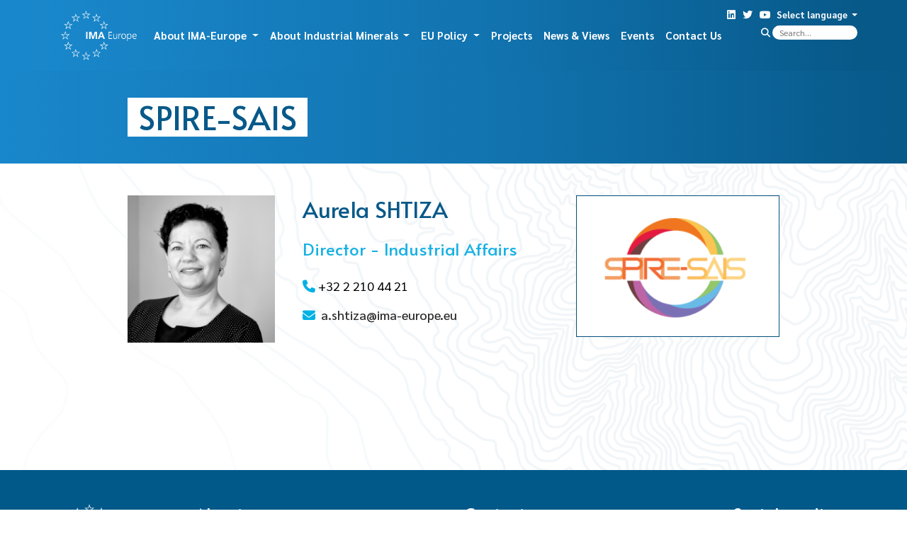

--- FILE ---
content_type: text/html; charset=UTF-8
request_url: https://ima-europe.eu/projects/spire-sais/spire-sais-aurela-shtiza/
body_size: 9545
content:
<!doctype html>
<html lang="en" class="h-100">
<head>
    <meta charset="utf-8">
    <meta name="viewport" content="width=device-width, initial-scale=1, shrink-to-fit=no">
	<meta http-equiv="X-UA-Compatible" content="IE=edge">
    <title>Aurela SHTIZA | IMA Europe</title>


<meta name="twitter:card" content="summary"></meta>
<meta property="og:title" content="IMA Europe | Aurela SHTIZA" />
<meta property="og:url" content="https://ima-europe.eu/projects/spire-sais/spire-sais-aurela-shtiza/" />
<meta property="og:description" content="" />
<meta property="og:image" content="https://ima-europe.eu/wp-content/uploads/2020/06/Dr-Aurela-Shtiza@2x.png" />

<link rel="apple-touch-icon" sizes="120x120" href="/apple-touch-icon.png">
<link rel="icon" type="image/png" sizes="32x32" href="/favicon-32x32.png">
<link rel="icon" type="image/png" sizes="16x16" href="/favicon-16x16.png">
<link rel="manifest" href="/site.webmanifest">
<link rel="mask-icon" href="/safari-pinned-tab.svg" color="#5bbad5">
<meta name="msapplication-TileColor" content="#2b5797">
<meta name="theme-color" content="#ffffff">
<link href="https://fonts.googleapis.com/css2?family=Alata&family=Sarabun:wght@400;500;600;700;800&display=swap" rel="stylesheet">
<link rel="stylesheet" href="https://stackpath.bootstrapcdn.com/bootstrap/4.5.0/css/bootstrap.min.css" integrity="sha384-9aIt2nRpC12Uk9gS9baDl411NQApFmC26EwAOH8WgZl5MYYxFfc+NcPb1dKGj7Sk" crossorigin="anonymous" />
<script src="https://kit.fontawesome.com/24a1ed32db.js" crossorigin="anonymous"></script>
<link rel="stylesheet" type="text/css" media="all" href="https://ima-europe.eu/wp-content/themes/ima-europe/ima-europe.eu/style.css?v=1.0.14" />
<meta name='robots' content='max-image-preview:large' />
<link rel="alternate" title="oEmbed (JSON)" type="application/json+oembed" href="https://ima-europe.eu/wp-json/oembed/1.0/embed?url=https%3A%2F%2Fima-europe.eu%2Fprojects%2Fspire-sais%2Fspire-sais-aurela-shtiza%2F" />
<link rel="alternate" title="oEmbed (XML)" type="text/xml+oembed" href="https://ima-europe.eu/wp-json/oembed/1.0/embed?url=https%3A%2F%2Fima-europe.eu%2Fprojects%2Fspire-sais%2Fspire-sais-aurela-shtiza%2F&#038;format=xml" />
<style id='wp-img-auto-sizes-contain-inline-css' type='text/css'>
img:is([sizes=auto i],[sizes^="auto," i]){contain-intrinsic-size:3000px 1500px}
/*# sourceURL=wp-img-auto-sizes-contain-inline-css */
</style>

<style id='wp-emoji-styles-inline-css' type='text/css'>

	img.wp-smiley, img.emoji {
		display: inline !important;
		border: none !important;
		box-shadow: none !important;
		height: 1em !important;
		width: 1em !important;
		margin: 0 0.07em !important;
		vertical-align: -0.1em !important;
		background: none !important;
		padding: 0 !important;
	}
/*# sourceURL=wp-emoji-styles-inline-css */
</style>
<link rel='stylesheet' id='wp-block-library-css' href='https://ima-europe.eu/wp-includes/css/dist/block-library/style.min.css?ver=6.9' type='text/css' media='all' />
<style id='global-styles-inline-css' type='text/css'>
:root{--wp--preset--aspect-ratio--square: 1;--wp--preset--aspect-ratio--4-3: 4/3;--wp--preset--aspect-ratio--3-4: 3/4;--wp--preset--aspect-ratio--3-2: 3/2;--wp--preset--aspect-ratio--2-3: 2/3;--wp--preset--aspect-ratio--16-9: 16/9;--wp--preset--aspect-ratio--9-16: 9/16;--wp--preset--color--black: #000000;--wp--preset--color--cyan-bluish-gray: #abb8c3;--wp--preset--color--white: #ffffff;--wp--preset--color--pale-pink: #f78da7;--wp--preset--color--vivid-red: #cf2e2e;--wp--preset--color--luminous-vivid-orange: #ff6900;--wp--preset--color--luminous-vivid-amber: #fcb900;--wp--preset--color--light-green-cyan: #7bdcb5;--wp--preset--color--vivid-green-cyan: #00d084;--wp--preset--color--pale-cyan-blue: #8ed1fc;--wp--preset--color--vivid-cyan-blue: #0693e3;--wp--preset--color--vivid-purple: #9b51e0;--wp--preset--gradient--vivid-cyan-blue-to-vivid-purple: linear-gradient(135deg,rgb(6,147,227) 0%,rgb(155,81,224) 100%);--wp--preset--gradient--light-green-cyan-to-vivid-green-cyan: linear-gradient(135deg,rgb(122,220,180) 0%,rgb(0,208,130) 100%);--wp--preset--gradient--luminous-vivid-amber-to-luminous-vivid-orange: linear-gradient(135deg,rgb(252,185,0) 0%,rgb(255,105,0) 100%);--wp--preset--gradient--luminous-vivid-orange-to-vivid-red: linear-gradient(135deg,rgb(255,105,0) 0%,rgb(207,46,46) 100%);--wp--preset--gradient--very-light-gray-to-cyan-bluish-gray: linear-gradient(135deg,rgb(238,238,238) 0%,rgb(169,184,195) 100%);--wp--preset--gradient--cool-to-warm-spectrum: linear-gradient(135deg,rgb(74,234,220) 0%,rgb(151,120,209) 20%,rgb(207,42,186) 40%,rgb(238,44,130) 60%,rgb(251,105,98) 80%,rgb(254,248,76) 100%);--wp--preset--gradient--blush-light-purple: linear-gradient(135deg,rgb(255,206,236) 0%,rgb(152,150,240) 100%);--wp--preset--gradient--blush-bordeaux: linear-gradient(135deg,rgb(254,205,165) 0%,rgb(254,45,45) 50%,rgb(107,0,62) 100%);--wp--preset--gradient--luminous-dusk: linear-gradient(135deg,rgb(255,203,112) 0%,rgb(199,81,192) 50%,rgb(65,88,208) 100%);--wp--preset--gradient--pale-ocean: linear-gradient(135deg,rgb(255,245,203) 0%,rgb(182,227,212) 50%,rgb(51,167,181) 100%);--wp--preset--gradient--electric-grass: linear-gradient(135deg,rgb(202,248,128) 0%,rgb(113,206,126) 100%);--wp--preset--gradient--midnight: linear-gradient(135deg,rgb(2,3,129) 0%,rgb(40,116,252) 100%);--wp--preset--font-size--small: 13px;--wp--preset--font-size--medium: 20px;--wp--preset--font-size--large: 36px;--wp--preset--font-size--x-large: 42px;--wp--preset--spacing--20: 0.44rem;--wp--preset--spacing--30: 0.67rem;--wp--preset--spacing--40: 1rem;--wp--preset--spacing--50: 1.5rem;--wp--preset--spacing--60: 2.25rem;--wp--preset--spacing--70: 3.38rem;--wp--preset--spacing--80: 5.06rem;--wp--preset--shadow--natural: 6px 6px 9px rgba(0, 0, 0, 0.2);--wp--preset--shadow--deep: 12px 12px 50px rgba(0, 0, 0, 0.4);--wp--preset--shadow--sharp: 6px 6px 0px rgba(0, 0, 0, 0.2);--wp--preset--shadow--outlined: 6px 6px 0px -3px rgb(255, 255, 255), 6px 6px rgb(0, 0, 0);--wp--preset--shadow--crisp: 6px 6px 0px rgb(0, 0, 0);}:where(.is-layout-flex){gap: 0.5em;}:where(.is-layout-grid){gap: 0.5em;}body .is-layout-flex{display: flex;}.is-layout-flex{flex-wrap: wrap;align-items: center;}.is-layout-flex > :is(*, div){margin: 0;}body .is-layout-grid{display: grid;}.is-layout-grid > :is(*, div){margin: 0;}:where(.wp-block-columns.is-layout-flex){gap: 2em;}:where(.wp-block-columns.is-layout-grid){gap: 2em;}:where(.wp-block-post-template.is-layout-flex){gap: 1.25em;}:where(.wp-block-post-template.is-layout-grid){gap: 1.25em;}.has-black-color{color: var(--wp--preset--color--black) !important;}.has-cyan-bluish-gray-color{color: var(--wp--preset--color--cyan-bluish-gray) !important;}.has-white-color{color: var(--wp--preset--color--white) !important;}.has-pale-pink-color{color: var(--wp--preset--color--pale-pink) !important;}.has-vivid-red-color{color: var(--wp--preset--color--vivid-red) !important;}.has-luminous-vivid-orange-color{color: var(--wp--preset--color--luminous-vivid-orange) !important;}.has-luminous-vivid-amber-color{color: var(--wp--preset--color--luminous-vivid-amber) !important;}.has-light-green-cyan-color{color: var(--wp--preset--color--light-green-cyan) !important;}.has-vivid-green-cyan-color{color: var(--wp--preset--color--vivid-green-cyan) !important;}.has-pale-cyan-blue-color{color: var(--wp--preset--color--pale-cyan-blue) !important;}.has-vivid-cyan-blue-color{color: var(--wp--preset--color--vivid-cyan-blue) !important;}.has-vivid-purple-color{color: var(--wp--preset--color--vivid-purple) !important;}.has-black-background-color{background-color: var(--wp--preset--color--black) !important;}.has-cyan-bluish-gray-background-color{background-color: var(--wp--preset--color--cyan-bluish-gray) !important;}.has-white-background-color{background-color: var(--wp--preset--color--white) !important;}.has-pale-pink-background-color{background-color: var(--wp--preset--color--pale-pink) !important;}.has-vivid-red-background-color{background-color: var(--wp--preset--color--vivid-red) !important;}.has-luminous-vivid-orange-background-color{background-color: var(--wp--preset--color--luminous-vivid-orange) !important;}.has-luminous-vivid-amber-background-color{background-color: var(--wp--preset--color--luminous-vivid-amber) !important;}.has-light-green-cyan-background-color{background-color: var(--wp--preset--color--light-green-cyan) !important;}.has-vivid-green-cyan-background-color{background-color: var(--wp--preset--color--vivid-green-cyan) !important;}.has-pale-cyan-blue-background-color{background-color: var(--wp--preset--color--pale-cyan-blue) !important;}.has-vivid-cyan-blue-background-color{background-color: var(--wp--preset--color--vivid-cyan-blue) !important;}.has-vivid-purple-background-color{background-color: var(--wp--preset--color--vivid-purple) !important;}.has-black-border-color{border-color: var(--wp--preset--color--black) !important;}.has-cyan-bluish-gray-border-color{border-color: var(--wp--preset--color--cyan-bluish-gray) !important;}.has-white-border-color{border-color: var(--wp--preset--color--white) !important;}.has-pale-pink-border-color{border-color: var(--wp--preset--color--pale-pink) !important;}.has-vivid-red-border-color{border-color: var(--wp--preset--color--vivid-red) !important;}.has-luminous-vivid-orange-border-color{border-color: var(--wp--preset--color--luminous-vivid-orange) !important;}.has-luminous-vivid-amber-border-color{border-color: var(--wp--preset--color--luminous-vivid-amber) !important;}.has-light-green-cyan-border-color{border-color: var(--wp--preset--color--light-green-cyan) !important;}.has-vivid-green-cyan-border-color{border-color: var(--wp--preset--color--vivid-green-cyan) !important;}.has-pale-cyan-blue-border-color{border-color: var(--wp--preset--color--pale-cyan-blue) !important;}.has-vivid-cyan-blue-border-color{border-color: var(--wp--preset--color--vivid-cyan-blue) !important;}.has-vivid-purple-border-color{border-color: var(--wp--preset--color--vivid-purple) !important;}.has-vivid-cyan-blue-to-vivid-purple-gradient-background{background: var(--wp--preset--gradient--vivid-cyan-blue-to-vivid-purple) !important;}.has-light-green-cyan-to-vivid-green-cyan-gradient-background{background: var(--wp--preset--gradient--light-green-cyan-to-vivid-green-cyan) !important;}.has-luminous-vivid-amber-to-luminous-vivid-orange-gradient-background{background: var(--wp--preset--gradient--luminous-vivid-amber-to-luminous-vivid-orange) !important;}.has-luminous-vivid-orange-to-vivid-red-gradient-background{background: var(--wp--preset--gradient--luminous-vivid-orange-to-vivid-red) !important;}.has-very-light-gray-to-cyan-bluish-gray-gradient-background{background: var(--wp--preset--gradient--very-light-gray-to-cyan-bluish-gray) !important;}.has-cool-to-warm-spectrum-gradient-background{background: var(--wp--preset--gradient--cool-to-warm-spectrum) !important;}.has-blush-light-purple-gradient-background{background: var(--wp--preset--gradient--blush-light-purple) !important;}.has-blush-bordeaux-gradient-background{background: var(--wp--preset--gradient--blush-bordeaux) !important;}.has-luminous-dusk-gradient-background{background: var(--wp--preset--gradient--luminous-dusk) !important;}.has-pale-ocean-gradient-background{background: var(--wp--preset--gradient--pale-ocean) !important;}.has-electric-grass-gradient-background{background: var(--wp--preset--gradient--electric-grass) !important;}.has-midnight-gradient-background{background: var(--wp--preset--gradient--midnight) !important;}.has-small-font-size{font-size: var(--wp--preset--font-size--small) !important;}.has-medium-font-size{font-size: var(--wp--preset--font-size--medium) !important;}.has-large-font-size{font-size: var(--wp--preset--font-size--large) !important;}.has-x-large-font-size{font-size: var(--wp--preset--font-size--x-large) !important;}
/*# sourceURL=global-styles-inline-css */
</style>

<style id='classic-theme-styles-inline-css' type='text/css'>
/*! This file is auto-generated */
.wp-block-button__link{color:#fff;background-color:#32373c;border-radius:9999px;box-shadow:none;text-decoration:none;padding:calc(.667em + 2px) calc(1.333em + 2px);font-size:1.125em}.wp-block-file__button{background:#32373c;color:#fff;text-decoration:none}
/*# sourceURL=/wp-includes/css/classic-themes.min.css */
</style>
<link rel="https://api.w.org/" href="https://ima-europe.eu/wp-json/" /><link rel="alternate" title="JSON" type="application/json" href="https://ima-europe.eu/wp-json/wp/v2/pages/2437" /><link rel="EditURI" type="application/rsd+xml" title="RSD" href="https://ima-europe.eu/xmlrpc.php?rsd" />
<link rel="canonical" href="https://ima-europe.eu/projects/spire-sais/spire-sais-aurela-shtiza/" />
<link rel='shortlink' href='https://ima-europe.eu/?p=2437' />
<!-- Global site tag (gtag.js) - Google Analytics -->
<script async src="https://www.googletagmanager.com/gtag/js?id=G-00GXNGQZC0"></script>
<script>
  window.dataLayer = window.dataLayer || [];
  function gtag(){dataLayer.push(arguments);}
  gtag('js', new Date());

  gtag('config', 'G-00GXNGQZC0');
</script>
</head>
<body class="d-flex flex-column h-100">
    <header class="fixed-top">
        <nav class="navbar navbar-expand-lg container">
            <a class="navbar-brand" href="/">
                <img src="https://ima-europe.eu/wp-content/themes/ima-europe/ima-europe.eu/assets/images/logo.png" />
            </a>
            <button class="navbar-toggler" type="button" data-toggle="collapse" data-target="#navigation_menu" aria-controls="navigation_menu" aria-expanded="false" aria-label="Toggle navigation">
                <span class="icon-bar top-bar"></span>
                <span class="icon-bar middle-bar"></span>
                <span class="icon-bar bottom-bar"></span>
                <span class="sr-only">Toggle navigation</span>
            </button>
            <div class="collapse navbar-collapse" id="navigation_menu">
                <div class="text-right navbar-social d-none d-lg-block">
<a href="https://www.linkedin.com/company/ima-europe/" target="_blank"><i class="fab fa-linkedin"></i></a><a href="https://twitter.com/IMAEurope_eu" target="_blank"><i class="fab fa-twitter"></i></a><a href="https://www.youtube.com/channel/UCzrNZdE7b0Mt1gZmr3HUHiw" target="_blank"><i class="fab fa-youtube"></i></a>                    <div class="dropdown">
                        <a class="dropdown-toggle" id="language_menu_button" data-toggle="dropdown" aria-haspopup="true" aria-expanded="false">
                            Select language
                        </a>
                        <div class="dropdown-menu dropdown-menu__language_selector" aria-labelledby="language_menu_button">
                            <div class="gtranslate_wrapper" id="gt-wrapper-56586301"></div>                        </div>

                    </div>
                </div>
                <div class="navbar-collapse__menu">
                    <ul class="navbar-nav w-100">
                        <li class="nav-item dropdown">
                            <a class="nav-link dropdown-toggle" href="#" id="13" data-toggle="dropdown" aria-haspopup="true" aria-expanded="false">
                                About IMA-Europe                                                            </a>
                            <div class="dropdown-menu" aria-labelledby="13">
								                                <a class="dropdown-item" href="https://ima-europe.eu/about-ima-europe/what-we-do/">
                                    What we do&nbsp;&nbsp;&nbsp;&nbsp;
                                                                    </a>

                                                                                            
								                                <a class="dropdown-item" href="https://ima-europe.eu/about-ima-europe/meet-the-team/">
                                    Meet the team&nbsp;&nbsp;&nbsp;&nbsp;
                                                                    </a>

                                                                                            
								                                <a class="dropdown-item" href="https://ima-europe.eu/about-ima-europe/become-a-member/">
                                    Become a member&nbsp;&nbsp;&nbsp;&nbsp;
                                                                    </a>

                                                                                            
								                                <a class="dropdown-item" href="https://ima-europe.eu/about-ima-europe/sections-members/">
                                    Sections and members&nbsp;&nbsp;&nbsp;&nbsp;
                                                                    </a>

                                                                                            
                        </div>
                    </li>
                        <li class="nav-item dropdown">
                            <a class="nav-link dropdown-toggle" href="#" id="14" data-toggle="dropdown" aria-haspopup="true" aria-expanded="false">
                                About Industrial Minerals                                                            </a>
                            <div class="dropdown-menu" aria-labelledby="14">
								                                <a class="dropdown-item" href="https://ima-europe.eu/about-industrial-minerals/what-are-industrial-minerals/">
                                    What are Industrial Minerals?&nbsp;&nbsp;&nbsp;&nbsp;
                                                                    </a>

                                                                                            
								                                <a class="dropdown-item" href="https://ima-europe.eu/about-industrial-minerals/bentonite/">
                                    Bentonite&nbsp;&nbsp;&nbsp;&nbsp;
                                                                    </a>

                                                                                            
								                                <a class="dropdown-item" href="https://ima-europe.eu/about-industrial-minerals/borates/">
                                    Borates&nbsp;&nbsp;&nbsp;&nbsp;
                                                                    </a>

                                                                                            
								                                <a class="dropdown-item" href="https://ima-europe.eu/about-industrial-minerals/calcium-carbonate/">
                                    Calcium Carbonate&nbsp;&nbsp;&nbsp;&nbsp;
                                                                    </a>

                                                                                            
								                                <a class="dropdown-item" href="https://ima-europe.eu/about-industrial-minerals/diatomite/">
                                    Diatomite&nbsp;&nbsp;&nbsp;&nbsp;
                                                                    </a>

                                                                                            
								                                <a class="dropdown-item" href="https://ima-europe.eu/about-industrial-minerals/feldspar/">
                                    Feldspar&nbsp;&nbsp;&nbsp;&nbsp;
                                                                    </a>

                                                                                            
								                                <a class="dropdown-item" href="https://ima-europe.eu/about-industrial-minerals/kaolin/">
                                    Kaolin&nbsp;&nbsp;&nbsp;&nbsp;
                                                                    </a>

                                                                                            
								                                <a class="dropdown-item" href="https://ima-europe.eu/about-industrial-minerals/lime/">
                                    Lime&nbsp;&nbsp;&nbsp;&nbsp;
                                                                    </a>

                                                                                            
								                                <a class="dropdown-item" href="https://ima-europe.eu/about-industrial-minerals/mica/">
                                    Mica&nbsp;&nbsp;&nbsp;&nbsp;
                                                                    </a>

                                                                                            
								                                <a class="dropdown-item" href="https://ima-europe.eu/about-industrial-minerals/plastic-clays/">
                                    Plastic Clays&nbsp;&nbsp;&nbsp;&nbsp;
                                                                    </a>

                                                                                            
								                                <a class="dropdown-item" href="https://ima-europe.eu/about-industrial-minerals/sepiolite/">
                                    Sepiolite&nbsp;&nbsp;&nbsp;&nbsp;
                                                                    </a>

                                                                                            
								                                <a class="dropdown-item" href="https://ima-europe.eu/about-industrial-minerals/silica/">
                                    Silica&nbsp;&nbsp;&nbsp;&nbsp;
                                                                    </a>

                                                                                            
								                                <a class="dropdown-item" href="https://ima-europe.eu/about-industrial-minerals/talc/">
                                    Talc&nbsp;&nbsp;&nbsp;&nbsp;
                                                                    </a>

                                                                                            
                        </div>
                    </li>
                        <li class="nav-item dropdown">
                            <a class="nav-link dropdown-toggle" href="#" id="15" data-toggle="dropdown" aria-haspopup="true" aria-expanded="false">
                                EU Policy                                                            </a>
                            <div class="dropdown-menu" aria-labelledby="15">
								<span class="dropdown-item-wrapper">                                <a class="dropdown-item" href="https://ima-europe.eu/eu-policy/industrial-policy-and-circular-economy/">
                                    Industrial Policy&nbsp;&nbsp;&nbsp;&nbsp;
                                                                    </a>

                                                                                                                        <div class="flyout-menu" aria-labelledby="15">
															                                                                              <a class="flyout-item" href="https://ima-europe.eu/eu-policy/industrial-policy-and-circular-economy/innovation/">
                                                                                  Innovation                                                                                                                                                                </a>

                                                                                                                                          <a class="flyout-item" href="https://ima-europe.eu/eu-policy/industrial-policy-and-circular-economy/sustainability/">
                                                                                  Sustainability                                                                                                                                                                </a>

                                                                                                                                          <a class="flyout-item" href="https://ima-europe.eu/eu-policy/industrial-policy-and-circular-economy/industrial-policy/">
                                                                                  Industrial Policy                                                                                                                                                                </a>

                                                                                                                                          <a class="flyout-item" href="https://ima-europe.eu/eu-policy/industrial-policy-and-circular-economy/circular-economy/">
                                                                                  Circular Economy                                                                                                                                                                </a>

                                                                                                                                          <a class="flyout-item" href="https://ima-europe.eu/eu-policy/industrial-policy-and-circular-economy/life-cycle-assessment/">
                                                                                  Life Cycle Assessment                                                                                                                                                                </a>

                                                                                                                                          <a class="flyout-item" href="https://ima-europe.eu/eu-policy/industrial-policy-and-circular-economy/raw-material-initiative/">
                                                                                  Raw Material Initiatives                                                                                                                                                                </a>

                                                                                                                                          <a class="flyout-item" href="https://ima-europe.eu/eu-policy/industrial-policy-and-circular-economy/raw-materials-criticality/">
                                                                                  Raw Materials Criticality                                                                                                                                                                </a>

                                                                                                                                          <a class="flyout-item" href="https://ima-europe.eu/eu-policy/industrial-policy-and-circular-economy/eu-taxonomy-for-sustainable-finance/">
                                                                                  EU Taxonomy for Sustainable Finance                                                                                                                                                                </a>

                                                                                                                        </div>
                                                                                            </span>
								<span class="dropdown-item-wrapper">                                <a class="dropdown-item" href="https://ima-europe.eu/eu-policy/health-and-safety/">
                                    Health and Safety&nbsp;&nbsp;&nbsp;&nbsp;
                                                                    </a>

                                                                                                                        <div class="flyout-menu" aria-labelledby="15">
															                                                                              <a class="flyout-item" href="https://ima-europe.eu/eu-policy/health-and-safety/dust-and-oels/">
                                                                                  Dust and OELs                                                                                                                                                                </a>

                                                                                                                                          <a class="flyout-item" href="https://ima-europe.eu/eu-policy/health-and-safety/workers-safety/">
                                                                                  Workers Safety                                                                                                                                                                </a>

                                                                                                                                          <a class="flyout-item" href="https://ima-europe.eu/eu-policy/health-and-safety/physical-agents/">
                                                                                  Physical Agents                                                                                                                                                                </a>

                                                                                                                                          <a class="flyout-item" href="https://ima-europe.eu/eu-policy/health-and-safety/chemical-policy/">
                                                                                  Chemical Policy                                                                                                                                                                </a>

                                                                                                                                          <a class="flyout-item" href="https://ima-europe.eu/eu-policy/health-and-safety/osha-eu-campaigns/">
                                                                                  OSHA-EU Campaigns                                                                                                                                                                </a>

                                                                                                                                          <a class="flyout-item" href="https://ima-europe.eu/eu-policy/health-and-safety/respirable-crystalline-silica/">
                                                                                  Respirable Crystalline Silica                                                                                                                                                                </a>

                                                                                                                                          <a class="flyout-item" href="https://ima-europe.eu/eu-policy/health-and-safety/food-and-feed/">
                                                                                  Food, Feed & Related Issues                                                                                                                                                                </a>

                                                                                                                                          <a class="flyout-item" href="https://ima-europe.eu/eu-policy/health-and-safety/reach/">
                                                                                  REACH Consortia for Industrial Minerals                                                                                                                                                                </a>

                                                                                                                                          <a class="flyout-item" href="https://ima-europe.eu/eu-policy/health-and-safety/asbestos/">
                                                                                  Asbestos                                                                                                                                                                </a>

                                                                                                                        </div>
                                                                                            </span>
								<span class="dropdown-item-wrapper">                                <a class="dropdown-item" href="https://ima-europe.eu/eu-policy/biodiversity-and-environment/">
                                    Biodiversity and Environment&nbsp;&nbsp;&nbsp;&nbsp;
                                                                    </a>

                                                                                                                        <div class="flyout-menu" aria-labelledby="15">
															                                                                              <a class="flyout-item" href="https://ima-europe.eu/eu-policy/biodiversity-and-environment/soil/">
                                                                                  Soil                                                                                                                                                                </a>

                                                                                                                                          <a class="flyout-item" href="https://ima-europe.eu/eu-policy/biodiversity-and-environment/water/">
                                                                                  Water                                                                                                                                                                </a>

                                                                                                                                          <a class="flyout-item" href="https://ima-europe.eu/eu-policy/biodiversity-and-environment/waste/">
                                                                                  Waste                                                                                                                                                                </a>

                                                                                                                                          <a class="flyout-item" href="https://ima-europe.eu/eu-policy/biodiversity-and-environment/ambient-air/">
                                                                                  Ambient Air                                                                                                                                                                </a>

                                                                                                                                          <a class="flyout-item" href="https://ima-europe.eu/eu-policy/biodiversity-and-environment/biodiversity-ecosystems/">
                                                                                  Biodiversity & Ecosystems                                                                                                                                                                </a>

                                                                                                                                          <a class="flyout-item" href="https://ima-europe.eu/eu-policy/biodiversity-and-environment/industrial-emissions-directive/">
                                                                                  Industrial Emissions Directive                                                                                                                                                                </a>

                                                                                                                        </div>
                                                                                            </span>
                        </div>
                    </li>
                        <li class="nav-item">
                            <a class="nav-link" href="https://ima-europe.eu/projects/">
                                Projects                                                            </a>
                        </li>
                        <li class="nav-item">
                            <a class="nav-link" href="https://ima-europe.eu/news-views/">
                                News & Views                                                            </a>
                        </li>
                        <li class="nav-item">
                            <a class="nav-link" href="https://ima-europe.eu/events/">
                                Events                                                            </a>
                        </li>
                        <li class="nav-item">
                            <a class="nav-link" href="https://ima-europe.eu/contact-us/">
                                Contact Us                                                            </a>
                        </li>
                        <li class="nav-item">
                            &nbsp;<i class="fas fa-search"></i>
                            <form role="search" method="get" id="searchform" class="searchform" action="/">
                                <input type="text" name="s" id="s" placeholder="Search..." />
                            </form>
                        </li>
                    </ul>
                </div>
            </div>
        </nav>
    </header>
    <main role="main" class="flex-shrink-0">
 	<div class="page project_contact">
 		<div class="container-fluid page__header page__header__no_uppercase">
 			<div class="container">
 				<div class="row">
 					<div class="col-12 col-md-10 offset-md-1">
 						<h1>SPIRE-SAIS</h1>
 					</div>
 				</div>
 			</div>
 		</div>
 		<div class="container page__content">
 			<div class="row">
 				<div class="col-12 col-md-10 offset-md-1">
                    <div class="row">
                        <div class="col-12 col-md-3 mb-3">
                            <img src="/wp-content/uploads/2020/06/Dr-Aurela-Shtiza@2x.png" class="img-fluid" alt="Aurela SHTIZA" />
                        </div>
                        <div class="col-12 col-md-5 pl-md-4">
                            <h2 class="mb-4">Aurela SHTIZA</h2>
                                <h3 class="mb-4">Director - Industrial Affairs</h3>
                                <div class="project_contact__details">
                                    <i class="fas fa-phone light_blue"></i> +32 2 210 44 21                                </div>
                                <div class="project_contact__details">
                                    <i class="fas fa-envelope light_blue"></i>&nbsp;&nbsp;<a href="mailto:a.shtiza@ima-europe.eu">a.shtiza@ima-europe.eu</a>
                                </div>
                        </div>
                        <div class="col-12 col-md-4">
                            <div class="project_contact__project_image">
                                <img src="/wp-content/uploads/2022/02/SPIRE-SAIS-e1645199198560.png" class="img-fluid" alt="SPIRE-SAIS project logo" />
                            </div>
                        </div>
                    </div>
  				</div>
 			</div>
 		</div>
 	</div>
 <script type="speculationrules">
{"prefetch":[{"source":"document","where":{"and":[{"href_matches":"/*"},{"not":{"href_matches":["/wp-*.php","/wp-admin/*","/wp-content/uploads/*","/wp-content/*","/wp-content/plugins/*","/wp-content/themes/ima-europe/ima-europe.eu/*","/*\\?(.+)"]}},{"not":{"selector_matches":"a[rel~=\"nofollow\"]"}},{"not":{"selector_matches":".no-prefetch, .no-prefetch a"}}]},"eagerness":"conservative"}]}
</script>
<script type="text/javascript" id="gt_widget_script_56586301-js-before">
/* <![CDATA[ */
window.gtranslateSettings = /* document.write */ window.gtranslateSettings || {};window.gtranslateSettings['56586301'] = {"default_language":"en","languages":["ar","zh-CN","nl","en","fr","de","it","pt","ru","es"],"url_structure":"none","wrapper_selector":"#gt-wrapper-56586301","horizontal_position":"inline","flags_location":"\/wp-content\/plugins\/gtranslate\/flags\/"};
//# sourceURL=gt_widget_script_56586301-js-before
/* ]]> */
</script><script src="https://ima-europe.eu/wp-content/plugins/gtranslate/js/ln.js?ver=6.9" data-no-optimize="1" data-no-minify="1" data-gt-orig-url="/projects/spire-sais/spire-sais-aurela-shtiza/" data-gt-orig-domain="ima-europe.eu" data-gt-widget-id="56586301" defer></script><script id="wp-emoji-settings" type="application/json">
{"baseUrl":"https://s.w.org/images/core/emoji/17.0.2/72x72/","ext":".png","svgUrl":"https://s.w.org/images/core/emoji/17.0.2/svg/","svgExt":".svg","source":{"concatemoji":"https://ima-europe.eu/wp-includes/js/wp-emoji-release.min.js?ver=6.9"}}
</script>
<script type="module">
/* <![CDATA[ */
/*! This file is auto-generated */
const a=JSON.parse(document.getElementById("wp-emoji-settings").textContent),o=(window._wpemojiSettings=a,"wpEmojiSettingsSupports"),s=["flag","emoji"];function i(e){try{var t={supportTests:e,timestamp:(new Date).valueOf()};sessionStorage.setItem(o,JSON.stringify(t))}catch(e){}}function c(e,t,n){e.clearRect(0,0,e.canvas.width,e.canvas.height),e.fillText(t,0,0);t=new Uint32Array(e.getImageData(0,0,e.canvas.width,e.canvas.height).data);e.clearRect(0,0,e.canvas.width,e.canvas.height),e.fillText(n,0,0);const a=new Uint32Array(e.getImageData(0,0,e.canvas.width,e.canvas.height).data);return t.every((e,t)=>e===a[t])}function p(e,t){e.clearRect(0,0,e.canvas.width,e.canvas.height),e.fillText(t,0,0);var n=e.getImageData(16,16,1,1);for(let e=0;e<n.data.length;e++)if(0!==n.data[e])return!1;return!0}function u(e,t,n,a){switch(t){case"flag":return n(e,"\ud83c\udff3\ufe0f\u200d\u26a7\ufe0f","\ud83c\udff3\ufe0f\u200b\u26a7\ufe0f")?!1:!n(e,"\ud83c\udde8\ud83c\uddf6","\ud83c\udde8\u200b\ud83c\uddf6")&&!n(e,"\ud83c\udff4\udb40\udc67\udb40\udc62\udb40\udc65\udb40\udc6e\udb40\udc67\udb40\udc7f","\ud83c\udff4\u200b\udb40\udc67\u200b\udb40\udc62\u200b\udb40\udc65\u200b\udb40\udc6e\u200b\udb40\udc67\u200b\udb40\udc7f");case"emoji":return!a(e,"\ud83e\u1fac8")}return!1}function f(e,t,n,a){let r;const o=(r="undefined"!=typeof WorkerGlobalScope&&self instanceof WorkerGlobalScope?new OffscreenCanvas(300,150):document.createElement("canvas")).getContext("2d",{willReadFrequently:!0}),s=(o.textBaseline="top",o.font="600 32px Arial",{});return e.forEach(e=>{s[e]=t(o,e,n,a)}),s}function r(e){var t=document.createElement("script");t.src=e,t.defer=!0,document.head.appendChild(t)}a.supports={everything:!0,everythingExceptFlag:!0},new Promise(t=>{let n=function(){try{var e=JSON.parse(sessionStorage.getItem(o));if("object"==typeof e&&"number"==typeof e.timestamp&&(new Date).valueOf()<e.timestamp+604800&&"object"==typeof e.supportTests)return e.supportTests}catch(e){}return null}();if(!n){if("undefined"!=typeof Worker&&"undefined"!=typeof OffscreenCanvas&&"undefined"!=typeof URL&&URL.createObjectURL&&"undefined"!=typeof Blob)try{var e="postMessage("+f.toString()+"("+[JSON.stringify(s),u.toString(),c.toString(),p.toString()].join(",")+"));",a=new Blob([e],{type:"text/javascript"});const r=new Worker(URL.createObjectURL(a),{name:"wpTestEmojiSupports"});return void(r.onmessage=e=>{i(n=e.data),r.terminate(),t(n)})}catch(e){}i(n=f(s,u,c,p))}t(n)}).then(e=>{for(const n in e)a.supports[n]=e[n],a.supports.everything=a.supports.everything&&a.supports[n],"flag"!==n&&(a.supports.everythingExceptFlag=a.supports.everythingExceptFlag&&a.supports[n]);var t;a.supports.everythingExceptFlag=a.supports.everythingExceptFlag&&!a.supports.flag,a.supports.everything||((t=a.source||{}).concatemoji?r(t.concatemoji):t.wpemoji&&t.twemoji&&(r(t.twemoji),r(t.wpemoji)))});
//# sourceURL=https://ima-europe.eu/wp-includes/js/wp-emoji-loader.min.js
/* ]]> */
</script>
    </main>

    <footer class="footer mt-auto py-5">
        <div class="container">
            <div class="row">
                <div class="col-12 col-lg-2 pb-5">
                    <img src="https://ima-europe.eu/wp-content/themes/ima-europe/ima-europe.eu/assets/images/logo.png" width="124" width="81" />
                </div>
                <div class="col-12 col-lg-4 pb-5">
                    <h3 class="pb-3 pb-lg-3">About us</h3>
                    <p>IMA-Europe is an umbrella organisation which brings together a number of European associations specific to individual minerals as Calcium Carbonates (GCC/PCC), Dolomite, Andalusite, Bentonite, Borates, Diatomite, Feldspar, Kaolin, Lime, Mica, Plastic Clays, Sepiolite, Silica, Talc, Vermiculite.</p>
                </div>
                <div class="col-12 col-lg-4 pb-5">
                    <h3 class="pb-3 pb-lg-3">Contact</h3>
                    <p><strong>IMA-Europe AISBL</strong><br />
Rue des Deux Eglises 26 box 2 (6° floor)<br />
B-1000 Brussels, Belgium</p>
<p>+32 (0)2 210 44 10<br />
secretariat@ima-europe.eu<br />
VAT: BE-0452.946.151</p>
                </div>
                <div class="col-12 col-lg-2 pb-5">
                    <h3 class="pb-3 pb-lg-3">Social media</h3>
                    <div>
<a href="https://www.linkedin.com/company/ima-europe/" target="_blank"><i class="fab fa-linkedin"></i></a><a href="https://twitter.com/IMAEurope_eu" target="_blank"><i class="fab fa-twitter"></i></a><a href="https://www.youtube.com/channel/UCzrNZdE7b0Mt1gZmr3HUHiw" target="_blank"><i class="fab fa-youtube"></i></a>                    </div>
                </div>
            </div>
        </div>
    </footer>
    <script src="https://cdn.jsdelivr.net/npm/popper.js@1.16.0/dist/umd/popper.min.js" integrity="sha384-Q6E9RHvbIyZFJoft+2mJbHaEWldlvI9IOYy5n3zV9zzTtmI3UksdQRVvoxMfooAo" crossorigin="anonymous"></script>
    <script src="https://stackpath.bootstrapcdn.com/bootstrap/4.5.0/js/bootstrap.min.js" integrity="sha384-OgVRvuATP1z7JjHLkuOU7Xw704+h835Lr+6QL9UvYjZE3Ipu6Tp75j7Bh/kR0JKI" crossorigin="anonymous"></script>
    <script src="https://ima-europe.eu/wp-content/themes/ima-europe/ima-europe.eu/assets/js/functions.js?v=1.0.14"></script>
</body>
</html>


<!-- Page cached by LiteSpeed Cache 7.7 on 2026-01-29 09:13:13 -->

--- FILE ---
content_type: text/css
request_url: https://ima-europe.eu/wp-content/themes/ima-europe/ima-europe.eu/style.css?v=1.0.14
body_size: 6816
content:
@CHARSET "UTF-8";
/*
Theme Name: IMA Europe
Theme URI:
Author: The Publishing Bureau
Author URI: http://publishingbureau.co.uk
Description: Custom theme for epruma.eu
Version: 1.0.14
License: Proprietary
License URI:
*/
body {
    color: #000000;
    font-family: 'Sarabun', sans-serif;
    font-size: 14px;
    overflow-x: hidden;
}
::selection {
    background-color: #1987CB;
    color: #FFF;
}
a {
    color: #075989;
    font-weight: 500;
}
a:hover {
    color: #19B1E4;
}
a.button {
    border: 1px solid #FFF;
    color: #FFF;
    padding: 5px 30px;
    text-transform: uppercase;
}
a.button.button-100 {
    display: block;
    text-align: center;
}
a.button-blue {
    border-color: #045989;
    color: #045989;
}
.regular {
    font-weight: 400 !important;
}
.medium {
    font-weight: 500 !important;
}
.semi_bold {
    font-weight: 600 !important;
}
.bold {
    font-weight: 700 !important;
}
.extra_bold {
    font-weight: 800 !important;
}
.black {
    color: #000 !important;
}
.blue {
    color: #03507C;
}
.bold {
    font-weight: bold !important;
}
.light {
    font-weight: 200 !important;
}
.light_blue {
    color: #00B1E4 !important;
}
h1 {
    background-color: #FFF;
    color: #075989;
    font-family: 'Alata', sans-serif;
    font-size: 46px;
}
h2 {
    color: #075989;
    font-family: 'Alata', sans-serif;
    font-size: 32px;
}
h3 {
    color: #19B1E4;
    font-family: 'Alata', sans-serif;
    font-size: 24px;
}
h4 {
    color: #075989;
    font-family: 'Alata', sans-serif;
    font-size: 18px;
}
h5 {
    font-family: 'Sarabun', sans-serif;
    font-size: 16px;
    font-weight: bold;
}
h6 {
    font-family: 'Sarabun', sans-serif;
    font-size: 14px;
    font-weight: 600;
}
.h_dotted {
    border-bottom: 1px dotted #FFF;
    color: #FFF !important;
    display: inline-block;
    margin-bottom: 10px;
    padding-bottom: 5px;
}
.heading_box {
    color: #FFF;
    background-color: #1987CB;
    font-family: 'Alata', sans-serif;
    font-size: 32px;
    padding: 10px;
    text-align: center;
    text-transform: uppercase;
}
.heading_box.bg_blue, .bg_blue {
    background-color: #1987CB;
}
.heading_box.bg_dark_blue, .bg_dark_blue {
    background-color: #005989;
}
.heading_box.bg_light_blue, .bg_light_blue {
    background-color: #00B1E4;
}
.bg_blue, .bg_light_blue, .bg_dark_blue {
    color: #FFF;
}
.bg_blue figure:last-child, .bg_dark_blue figure:last-child, .bg_light_blue figure:last-child {
    margin-bottom: 0;
}
.bg_blue .wp-block-embed__wrapper, .bg_light_blue .wp-block-embed__wrapper, .bg_dark_blue .wp-block-embed__wrapper {
    font-size: 0;
}
.wp-block-columns.bg_blue:not(.is-not-stacked-on-mobile)>.wp-block-column:not(:first-child),
.wp-block-columns.bg_light_blue:not(.is-not-stacked-on-mobile)>.wp-block-column:not(:first-child),
.wp-block-columns.bg_dark_blue:not(.is-not-stacked-on-mobile)>.wp-block-column:not(:first-child) {
    margin-left: 0 !important;
}
input[type="text"], input[type="email"], textarea, input[type="submit"] {

}
.email_back {
    /* Honeypot -- hidden form element */
    display: none !important;
}
ul {
    list-style: none;
    padding-left: 0;
}
ul:not(.navbar-nav) li::before {
    content: "•";
    padding-right: 10px;
}
ul li:not(.nav-item) {
    margin-left: 20px;
    text-indent: -16px;
}
.video_wrapper, .wp-block-embed__wrapper {
    position: relative;
    padding-bottom: 56.25%;
    height: 0;
}
.video_wrapper >  iframe, .wp-block-embed__wrapper > iframe {
    position: absolute;
    top: 0;
    left: 0;
    width: 100%;
    height: 100%;
}

/* Bootstrap */
.img-fluid {
    width: 100%;
}
.img-bordered {
    border: 1px solid #075989;
}


/* Navigation */
header {
    background: rgb(25,135,203);
    background: linear-gradient(90deg, rgba(25,135,203,1) 0%, rgba(25,135,192,1) 50%, rgba(7,89,128,1) 50%, rgba(7,89,137,1) 100%);
    height: 100px;
}
.navbar {
    background: rgb(25,135,203);
    background: transparent linear-gradient(90deg, #1987CB 0%, #1274B0 53%, #075989 100%) 0% 0% no-repeat padding-box;
    padding-left: 0;
    padding-right: 0;
    -webkit-transition:padding 0.2s ease;
    -moz-transition: all 0.2s ease;
    -o-transition: all 0.2s ease;
    transition: all 0.2s ease;
	height:100%;
}
.navbar.stuck {
    background-color: rgba(255, 255, 255, 0.9);
    min-height: 80px;
}
.navbar-brand {
    margin-left: 1rem;
}
.navbar-brand img {
    height: 70px;
    width: auto;
}
.navbar-collapse {
    flex-direction: column;
	margin-top:-21px;
}
.navbar-collapse > div {
    background-color: rgba(0, 0, 0, 0.75);
    margin-top: 32px;
    padding-bottom: 15px;
    padding-left: 15px;
    padding-right: 15px;
    width: 100%;
}
.navbar-social > a {
    color: #FFF;
    margin: 0 5px;
}
.navbar-social .dropdown {
    display: inline-block;
}
.navbar-social .dropdown > a {
    color: #FFF;
    cursor: pointer;
    font-family: 'Sarabun', sans-serif;
    font-size: 13px;
    font-weight: bold;
}.navbar-social .dropdown > a:hover {
    color: #FFF;
}
.navbar-social .dropdown-menu {
    background-color: #075B8C !important;
}
.navbar-social .dropdown-menu .dropdown-item {
    font-family: 'Sarabun', sans-serif;
    font-size: 13px;
    font-weight: bold;
}
.navbar .navbar-nav li:last-child {
    color: #FFF;
}
.navbar .navbar-nav li:last-child i {
    font-size: 13px;
}
.navbar .navbar-nav li:last-child form {
    display: inline;
}
.navbar .navbar-nav li:last-child form input {
    border: none;
    border-radius: 50px;
    font-family: 'Sarabun', sans-serif;
    font-size: 12px;
    padding-left: 10px;
}
.navbar .navbar-nav a {
    /* Menu items style */
    color: #FFF;
    font-family: 'Sarabun', sans-serif;
    font-size: 15px;
    font-weight: bold;
}
.navbar .navbar-nav .nav-item a:hover, .navbar .navbar-nav .nav-item.dropdown:hover a {
    /* Menu items style when hovered or when sub-menu is open */
    color: #FFF;
}
.navbar .navbar-nav .nav-item.active a {
    /* Menu item active style */
}
.navbar .navbar-nav .nav-item.dropdown:hover .dropdown-menu {
    /* Open sub menu when menu item is hovered */
    display: block;
    padding-bottom: 15px;
    padding-left: 15px;
	padding-right: 15px;
    padding-top: 15px;
}
.navbar .navbar-nav .nav-item.dropdown:hover {
    /* Menu item with drop down style when dropdown is open */
    background-color: transparent;
}
.navbar .dropdown-menu {
    /* Dropdown style */
    border-top-left-radius: 0;
    background-color: transparent;
    border: none;
    margin: 0;
}
.navbar .dropdown-menu.dropdown-menu__language_selector .dropdown-item  {
    /* Dropdown item style */
    color: #FFF !important;
    padding-left: 5px;
}
.navbar .dropdown-menu .dropdown-item:hover {
    /* Dropdown item hover style */
    background-color: inherit;
}
/*.navbar-nav .dropdown-menu {
	display:block!important;
}*/
.navbar .dropdown-menu .dropdown-item-wrapper {
    position:relative;
	display:block;
}
.navbar .dropdown-menu .dropdown-item-wrapper.has-children:after {
	position:absolute;
	width:0;
	height:0;
	top:10px;
	right:0;
	content: "";
	border-top: .3em solid transparent;
	border-right: 0;
	border-bottom: .3em solid transparent;
	border-left: .3em solid #00B1E4;
}
.navbar .dropdown-menu .flyout-menu {
    position: absolute;
	width: 0;
	left: 210px;
	top: -15px;
	padding: 0;
	background-color: #FFF;
	overflow:hidden;
	border-radius: .25rem;
	border-top-left-radius: 0;
	-webkit-box-shadow: 0px 1px 5px 0px rgba(0,0,0,0.2);
	-moz-box-shadow: 0px 1px 5px 0px rgba(0,0,0,0.2);
	box-shadow: 0px 1px 5px 0px rgba(0,0,0,0.2);
	transition:width 0.25s ease-in-out;
	z-index:10;
}
.navbar .dropdown-menu .dropdown-item-wrapper:hover .flyout-menu {
	width:250px;
}
.navbar .dropdown-menu .flyout-menu .flyout-item {
	display:block;
	color: #005989 !important;
	padding: 3px 15px;
}
.navbar .dropdown-menu .flyout-menu .flyout-item:first-child {
	padding-top:15px;
}
.navbar .dropdown-menu .flyout-menu .flyout-item:last-child {
	padding-bottom:15px;
}
.navbar .dropdown-menu .flyout-menu .flyout-item:hover {
	text-decoration:none;
}

a.glink {
    display: block;
    font-family: 'Sarabun', sans-serif;
    font-size: 13px;
    font-weight: bold;
    padding-left: .5rem;
    padding-right: .5rem;
}
footer {
    background-color: #005989;
    color: #FFF;
    font-family: 'Sarabun', sans-serif;
    font-size: 14px;
}
footer h3 {
    color: #FFF;
}
footer a, footer a:hover {
    color: #FFF;
    font-weight: bold;
}
footer a i.fab {
    font-size: 30px;
}
footer a {
    margin-right: 10px;
    margin-left: 10px;
}
footer a:first-child {
    margin-left: 0;
}
main {
    background-image: url('assets/images/background.png');
    background-repeat: no-repeat;
    background-size: 100% auto;
    min-height: calc(100vh - 56px);
    padding-top: 83px;
}

/* Default template */
.page__header {
    background: rgb(25,135,203);
    background: transparent linear-gradient(90deg, #1987CB 0%, #1274B0 53%, #075989 100%) 0% 0% no-repeat padding-box;
    padding-bottom: 15px;
    padding-top: 15px;
    text-align: center;
}
.page__header h1 {
    display: inline-block;
    padding-left: 15px;
    padding-right: 15px;
}
.page__header__no_uppercase h1 {
    text-transform: none;
}
.template_10_news_views .page__header h1 {
    font-size: 30px;
}
.page__content {
    padding-top: 45px;
}
.deafult__child {
    margin-bottom: 30px;
}
.deafult__child > div {
    background-color: #005989;
    display: flex;
    color: #FFF;
    flex-direction: column;
    justify-content: space-between;
    height: 100%;
    padding: 15px;
}
.deafult__child:nth-child(2n+2) > div {
    background-color: #1987CB;
}
.deafult__child:nth-child(2n+3) > div {
    background-color: #00B1E4;
}
.deafult__child:nth-child(2n + 6) > div {
    background-color: #005989;
}
.deafult__child:nth-child(2n+9) > div {
    background-color: #1987CB;
}
.deafult__child:nth-child(2n+12) > div {
    background-color: #00B1E4;
}
.deafult__child:nth-child(2n + 15) > div {
    background-color: #005989;
}
.deafult__child:nth-child(2n+18) > div {
    background-color: #1987CB;
}
.deafult__child:nth-child(2n+21) > div {
    background-color: #00B1E4;
}
.deafult__child h2 {
    color: #FFF !important;
    font-size: 18px;
    min-height: 42px;
}
.deafult__child p {
    min-height: 105px;
}
.deafult__child a {
    color: #FFF !important;
    text-decoration: underline;
}
.post_attachments {
    background-color: #1987CB;
}
.post_attachments h2 {
    color: #FFF;
    font-size: 24px;
    padding: 15px;
}
.post_attachments__attachment {
    border-bottom: 1px solid #FFF;
    margin: 15px;
    padding-bottom: 15px;
}
.post_attachments__attachment:last-child {
    border-bottom: none;
}
.post_attachments__attachment * {
    color: #FFF;
}
.post_attachments__attachment > div:first-child {
    padding-left: 0;
}
.post_attachments__attachment img {
    box-shadow: 0 0 20px rgba(255, 255, 255, 0.5);
}
.post_attachments__attachment h3 {
    font-size: 16px;
    font-weight: normal !important;
}
.post_attachments__attachment p {
    line-height: 1.3;
    margin-bottom: 10px;
}
.post_attachments__attachment a {
    text-decoration: underline;
}

/* Home */
#home_hero_video {
    height: calc(100vh - 84px);
    overflow: hidden;
    position: relative;
    width: 100vw;
}
#home_hero_video > video {
    background-size: cover;
    height: auto;
    left: 50%;
    min-height: 100%;
    min-width: 100%;
    opacity: .99;
    position: absolute;
    top: 50%;
    -ms-transform: translateX(-50%) translateY(-50%);
    -moz-transform: translateX(-50%) translateY(-50%);
    -webkit-transform: translateX(-50%) translateY(-50%);
    transform: translateX(-50%) translateY(-50%);
    width: auto;
    z-index: 1;
}
.home_hero_video__headings {
    position: absolute;
    top: 20%;
    width: 100%;
    z-index: 2;
}
.home_hero_video__headings h1 {
    display: inline-block;
    font-size: 50px;
    margin-bottom: 0;
    padding: 15px;
}
.home_hero_video__headings h2 {
    background-color: #005989;
    color: #FFF;
    display: inline-block;
    font-size: 38px;
    padding: 15px;
}
.home_hero_video__boxes {
    bottom: 0;
    display: none;
    position: absolute;
    width: 100%;
    z-index: 2;
}
.home_hero_video__boxes .container > div {
    align-items: flex-end;
    display: flex;
    justify-content: space-between;
}
.home_hero_video__boxes__box {
    color: #FFF;
    width: 28%;
    padding: 15px;
}
.home_hero_video__boxes__box h2 {
    color: #FFF;
    font-size: 18px;
    margin-bottom: 0;
}
.home_hero_video__boxes__box h2 a {
    color: #FFF;
}
.home_hero_video__boxes__box h2 a:hover {
    color: #FFF;
}
.home_hero_video__boxes__box {
    background-color: #00B1E4;
}
.home_hero_video__boxes__box_content {
    border-top: 1px dotted #FFF;
    display: none;
    margin-top: 10px;
    overflow: hidden;
    padding-top: 10px;
}
/* .homepage__content_video {
    background-color: #000;
}
.homepage__content_text {
    background-color: #1987CB;
    color: #FFF;
}
.homepage__content_text > div {
    padding: 15px;
} */
.homepage__content__latest_news > div {
    background-color: #1987CB;
    color: #FFF;
    height: auto;
    padding: 15px;
}
.homepage__content__latest_news h2 {
    border-bottom: 1px dotted #FFF;
    color: #FFF;
    display: inline-block;
    margin-bottom: 10px;
    padding-bottom: 5px;
}
.homepage__content__latest_news__item h3 {
    color: #FFF;
    font-size: 24px;
}
.homepage__content__latest_news__item div {
    margin: 7px 0;
}
.homepage__content__latest_news__item .date {
	font-size: 16px;
}
.homepage__content__latest_news__item > p > a {
    color: #FFF;
    display: block;
    margin: 7px 0 0;
    text-decoration: underline;
}
.homepage__content__projects > div {
    background-color: #075989;
    color: #FFF;
    height: 100%;
    padding: 15px;
}
.homepage__content__projects h2 {
    border-bottom: 1px dotted #FFF;
    color: #FFF;
    display: inline-block;
	/*margin-bottom: 10px;*/
	padding-bottom: 5px;
}
.homepage__content__projects__project {
    display: flex;
}
.homepage__content__projects__project > div {
    padding: 15px 0;
}
.homepage__content__projects__project > div:first-child {
    flex: 1;
    margin-right: 20px;
}
.homepage__content__projects__project > div:first-child img {
    background-color: #FFF;
    padding: 15px;
}
.homepage__content__projects__project > div:last-child {
    flex: 2;
}
.homepage__content__projects__project h3 {
    color: #FFF;
}
.homepage__content__projects__project > div > p > a {
    color: #FFF;
    display: block;
    text-decoration: underline;
}

.homepage__content__events {
    background-color: #DBE9F3;
    padding: 3rem 1.5rem;
}
.homepage__content__events h2 {
    border-bottom: 1px dotted #005989;
    display: inline-block;
    margin-bottom: 20px;
    padding-bottom: 10px;
}
.homepage__content__events_event {
    display: block;
}
.homepage__content__events_event:hover {
    text-decoration: none;
}
.homepage__content__events_event h3 {
    background-color: #FFF;
    color: #005989;
    font-family: 'Sarabun', sans-serif !important;
    font-size: 16px;
    font-weight: 900;
    height: 40px;
    overflow: hidden;
    padding: 8px 15px;
    text-overflow: ellipsis;
    white-space: nowrap;
}
.homepage__content__events_event__date {
    background-color: #1987CB;
    color: #FFF;
    font-size: 16px;
    padding: 8px 15px;
}
.homepage__content__events_event__image {
    background-size: cover;
    height: 227px;
    position: relative;
    overflow: hidden;
}
.homepage__content__events_event__image::before {
    content: '';
    position: absolute;
    top: -25px;
    left: 0;
    width: 90%;
    height: 160%;
    background-color: #DBE9F3;
    transform-origin: 23% 81%;
    transform: rotate(80deg);
}
.homepage__content__events_event__image img {
    position: absolute;
    bottom: 0;
    right: 15px;
}

/* Filters */
.pb_topic_filters {
    background-color: #1987CB;
    margin-bottom: 15px;
    padding: 15px;
}
.pb_topic_filters__topic_list__topic, .publications__filter_topic {
    align-items: center;
    color: #FFF;
    display: flex;
    justify-content: space-between;
    margin-bottom: 10px;
}
.pb_topic_filters__topic_list__topic div, .publications__filter_topic div {
    align-items: center;
    display: flex;
    font-family: 'Sarabun', sans-serif;
    font-size: 14px;
    font-weight: normal;
    line-height: 17px;
}
.pb_topic_filters__topic_list__topic div img, .publications__filter_topic div img {
    margin-right: 10px;
}
.pb_topic_filters__topic_list__topic input, .publications__filter_topic input {
    -webkit-appearance: none;
    appearance: none;
    background-color: #1987CB;
    border: 1px solid #FFF;
    border-radius: 50%;
    color: #000;
    display: grid;
    font: inherit;
    height: 1.15em;
    margin: 0;
    margin-left: 15px;
    place-content: center;
    width: 1.15em;
}
.pb_topic_filters__topic_list__topic input::before, .publications__filter_topic input::before {
    background-color: #FFF;
    border-radius: 50%;
    box-shadow: inset 1em 1em var(--form-control-color);
    content: "";
    height: 1.15em;
    transform: scale(0);
    transition: 120ms transform ease-in-out;
    width: 1.15em;
}
.pb_topic_filters__topic_list__topic input:checked::before, .publications__filter_topic input:checked::before {
    transform: scale(1);
}
.publications__filter_radio input {
    -webkit-appearance: none;
    appearance: none;
    background-color: #005989;
    border: 1px solid #FFF;
    border-radius: 50%;
    color: #000;
    display: grid;
    font: inherit;
    height: 1.15em;
    margin: 0;
    margin-left: 15px;
    place-content: center;
    width: 1.15em;
}
.publications__filter_radio input::before {
    background-color: #FFF;
    border-radius: 50%;
    box-shadow: inset 1em 1em var(--form-control-color);
    content: "";
    height: 1.15em;
    transform: scale(0);
    transition: 120ms transform ease-in-out;
    width: 1.15em;
}
.publications__filter_radio input:checked::before {
    transform: scale(1);
}

.homepage_content__industrial_materials {
    background-color: #1987CB;
    padding-bottom: 25px;
    padding-top: 25px;
}
.homepage_content__industrial_materials h2 {
    border-bottom: 1px dotted #FFF;
    color: #FFF;
    display: inline-block;
    font-size: 26px;
    margin-bottom: 30px;
    padding-bottom: 5px;
}
.homepage_content__industrial_materials a {
    border-bottom: 1px solid #FFF;
    color: #FFF;
    display: block;
    font-family: 'Sarabun', sans-serif !important;
    font-size: 14px;
    font-weight: 500;
    margin-bottom: 15px;
    margin-top: 3px;
    padding-bottom: 7px;
}
.homepage__socials {
    padding: 3rem 0;
}
.homepage__socials h2 {
    border-bottom: 1px dotted #005989;
    color: #005989;
    display: inline-block;
    margin-bottom: 10px;
    padding-bottom: 5px;
}
.homepage__socials__network > div {
    border: 1px solid #03507C;
    margin-top: 15px;
}
.homepage__socials__network__heading {
    align-items: center;
    background-color: #FFF;
    display: flex;
    height: 0 44px;
    padding: 11px;
}
.homepage__socials__network__heading span {
    display: inline-block;
    font-size: 21px;
    margin-left: 10px;
}
.homepage__socials__network__content {
    height: 424px;
    overflow-y: scroll;
}
.homepage__socials__twitter .homepage__socials__network__content {
    height: 424px;
}
.homepage__socials__linkedin iframe {
    height: 660px;
    width: 100%;
}
.homepage__socials__linkedin iframe:not(first-child) {
    margin-top: -8px;
}
.homepage__socials__youtube__video {
    background-color: #FFF;
    border-bottom: 1px solid #D9D9D9;
    padding-bottom: 20px;
}
.homepage__socials__youtube__video__heading {
    padding: 22px 0 22px 11px;
}
.homepage__socials__youtube__video__heading img {
    border-radius: 13px;
    margin-right: 13px;
}

/* What we do */
.what_we_do__figures > div > div {
    align-items: center;
    border: 2px solid black;
    display: flex;
    font-family: 'Sarabun', sans-serif;
    font-size: 32px;
    font-weight: bold;
    line-height: 28px;
    padding: 5px 12px;
}
.what_we_do__figures > div:first-child > div {
    background-color: #E6F0F9;
    border-color: #1987CB;
    color: #1987CB;
}
.what_we_do__figures > div:nth-child(2) > div {
    background-color: #E2F6FC;
    border-color: #19B1E4;
    color: #19B1E4;
}
.what_we_do__figures > div:nth-child(3) > div {
    background-color: #DBE9F2;
    border-color: #075989;
    color: #075989;
}
.what_we_do__figures > div > div > div:first-child {
    flex: 1
}
.what_we_do__figures > div > div > div:last-child {
    flex: 1
}
.what_we_do__figures > div > div span {
    font-size: 50px;
    font-weight: 800;
}

/* Sections */
.sections__section:hover {
    color: #387DBD;
}
.sections__section__no_image {
    padding-top: 100%;
    position: relative;
}
.sections__section__no_image > div {
    align-items: center;
    background-color: #FFF;
    border: 1px solid #3B7FBE;
    display: flex;
    font-size: 50px;
    font-weight: 800;
    justify-content: center;
    height: 100%;
    left: 0;
    position: absolute;
    top: 0;
    width: 100%;
}
.sections__section img {
    border: 1px solid #3B7FBE;
}
.sections__section h6 {
    color: #000;
    font-size: 30px;
}

/* Section */
.section .page__header h2 {
    color: #FFF;
    font-family: 'Alata', sans-serif;
    font-size: 32px;
    font-weight: 400;
    margin-top: 15px;
    text-transform: uppercase;
}
.section__personnel > .col > div {
    background-color: #E6F0F9;
    border: 1px solid #1987CB;
    height: 100%;
    line-height: 16px;
    padding: 15px 15px;
}
.section__personnel > .col > div h4 {
    font-size: 15px;
    margin-bottom: 5px;
}
.section__personnel > .col:nth-child(2) > div, .section__personnel > .col:nth-child(5) > div {
    background-color: #E2F6FC;
    border: 1px solid #19B1E4;
}
.section__personnel > .col:nth-child(3) > div, .section__personnel > .col:nth-child(6) > div {
    background-color: #DBE9F2;
    border: 1px solid #075989;
}
.section__key_facts {
    color: #FFF;
    text-align: center;
}
.section__key_facts span {
    display: block;
}
.section__key_facts span:first-child {
    font-size: 32px;
    font-weight: 800;
}
.section__key_facts__year_founded > div {
    background-color: #1987CB;
    padding: 25px;
}
.section__key_facts__member_count > div {
    background-color: #19B1E4;
    padding: 25px;
}
.section__key_facts__eu_state_count > div {
    background-color: #005989;
    padding: 15px;
}
.section__key_facts__production_pct > div {
    background-color: #1987CB;
    padding: 25px;
}
.section__more_info > .col > div {
    background-color: #005989;
    color: #FFF;
    padding: 15px;
}
.section__more_info > .col > div h4 {
    margin-top: 30px;
}
.section__more_info > .col > div h4:first-of-type {
    margin-top: 0;
}
.section__more_info > .col > div a {
    color: #FFF;
    font-size: 14px;
    font-weight: 400;
    text-decoration: underline;
}
.section__applications > .col > div {
    background-color: #1987CB;
    color: #FFF;
    padding: 15px;
}
.section__more_info > .col > div h4, .section__applications > .col > div h4 {
    border-bottom: 1px dotted #FFF;
    color: #FFF;
    margin-right: 45px;
    padding-bottom: 10px;
}
.section__website > .col > div {
    background-color: #00B1E4;
    color: #FFF;
    padding: 15px;
}
.section__website > .col > div a {
    align-items: center;
    border-bottom: 1px solid #FFF;
    color: #FFF;
    font-family: 'Alata', sans-serif;
    font-size: 24px;
    display: flex;
    justify-content: space-between;
    margin-right: 45px;
}
.section__contact > .col > div {
    background-color: #FFF;
    border: 2px solid #1987CB;
    font-size: 14px;
    padding: 15px;
}
.section__contact > .col > div h5 {
    color: #075989;
}
.section__contact > .col > div a {
    color: #2A2A2A;
}
.section__member {
    color: #000;
    font-size: 26px;
    font-weight: 500;
    line-height: 38px;
}
.section__member__no_logo {
    align-items: center;
    background-image: url('assets/images/member_blank.png');
    background-size: 100% 100%;
    color: #005989;
    display: flex;
    justify-content: center;
    height: 186px;
    padding: 15px;
    text-align: center;
    width: 100%;
}
.section__member__member_name {
    min-height: 50px;
}

/* Member */
.members .page__content {
    padding-top: 0;
}
.members__sections__section > div > h2 {
    background-color: #005989;
    color: #FFF;
    padding: 10px;
    text-align: center;
    text-transform: uppercase;
}
.members__sections__section__left_col {
    border-bottom: 1px dashed #3D7DA3;
    padding-bottom: 15px;
}
.members__sections__section__left_col .row > div:nth-child(2) {
    align-items: center;
    display: flex;
    font-size: 22px;
    justify-content: center;
}
.members__sections__section__member > a {
    display: block;
}
.members__sections__section__member__no_logo {
    align-items: center;
    background-image: url('assets/images/member_blank.png');
    background-size: 100% 100%;
    color: #005989;
    display: flex;
    justify-content: center;
    height: 86px;
    text-align: center;
}

/* Become a member */
.become_a_member h2 {
    margin-bottom: 30px;
}
.become_a_member .wp-block-separator {
    border-color: #005989;
    border-style: dotted;
    margin-bottom: 45px;
}
.become_a_member__section span {
    font-size: 14px;
}

/* Industrial minerals */
.industrial_mineral {
    margin-top: 17px;
}
.industrial_mineral__more_info {
    background-color: #005989;
    color: #FFF;
    padding: 25px;
}
.industrial_mineral__more_info h2 {
    border-bottom: 1px dotted #FFF;
    color: #FFF;
    display: inline-block;
    margin-bottom: 15px;
    padding-bottom: 10px;
}
.industrial_mineral__member > .col > div {
    background-color: #FFF;
    border: 1px solid #196994;
    font-size: 14px;
    line-height: 16.8px;
    margin-bottom: 1.5rem;
    padding: 0 1.5rem 0.75rem;
}
.industrial_mineral__member__image {
    overflow: hidden;
    padding-top: 100%;
    position: relative;
}
.industrial_mineral__member__image img {
    height: calc(100% + 4px);
    left: -2px;
    position: absolute;
    top: -2px;
    width: calc(100% + 4px);
}
.industrial_mineral__applications > .col > div {
    background-color: #1987CB;
    color: #FFF;
    padding: 15px;
}
.industrial_mineral__applications > .col > div h4 {
    border-bottom: 1px dotted #FFF;
    color: #FFF;
    margin-right: 45px;
    padding-bottom: 10px;
}
.mineral__factsheet > .col > div {
    background-color: #00B1E4;
    padding: 15px 25px;
}
.mineral__factsheet > .col > div > a {
    align-items: center;
    border-bottom: 1px dotted #FFF;
    color: #FFF;
    display: flex;
    font-size: 22px;
    justify-content: space-between;
}

/* Projects */
.container.projects h2 {
    margin-bottom: 45px;
}
.projects__project {
    border-bottom: 1px dashed #005989;
    margin-bottom: 45px;
    padding-bottom: 45px;
}
.projects__project__year_range {
    font-size: 16px;
    margin: 5px 0;
}
.projects__project .border-left {
    border-color: #075989 !important;
}
.projects__project__links > div {
    margin-bottom: 15px;
}
.projects__project_contact {
    border-top: 1px solid #075989;
    margin-top: 15px;
    padding-top: 15px;
}
.projects__project_contact__person {
    display: block;
    line-height: 17px;
    margin-bottom: 10px;
}
.projects__project_contact__person:hover {
    text-decoration: none;
}
.projects__project_contact__person > div:first-child {
    color: #000;
}
.projects__project__socials > a {
    color: #1987CB;
    display: inline-block;
    font-size: 18px;
    margin-right: 10px;
}

.project__project_image, .project__project_contacts {
    background-color: #FFF;
    border: 2px solid #03507C;
    margin-bottom: 30px;
    padding: 15px;
}
.project__project_contacts h3 {
    color: #005989 !important;
}
.project__project_documents {
    background-color: #1987CB;
    padding: 15px;
}
.project__project_documents h3 {
    color: #FFF;
}
.project__project_documents__document {
    color: #FFF;
    display: flex;
    margin-bottom: 15px;
}
.project__project_documents__document:last-child {
    margin-bottom: 0;
}
.project__project_documents__document img {
    border: 1px solid black;
    width: 25%;
}
.project__project_documents__document div {
    margin-left: 15px;
    padding-top: 5px;
    width: calc(70% - 15px);
}
.project__project_documents__document a {
    color: #FFF;
    display: inline-block;
    margin-top: 10px;
}

.project_contact__details {
    font-size: 18px;
    margin-bottom: 14px;
}
.project_contact__details a {
    color: #2A2A2A;
}
.project_contact__project_image {
    background-color: #FFF;
    border: 1px solid #03507C;
    margin-bottom: 30px;
    padding: 15px;
}

/* EU Policy grandchild */
.rdsn-profile-wrapper {
}
.rdsn-profile-wrapper .profile-item {
	margin-bottom:25px;
}
.rdsn-profile-wrapper .profile-item .profile-box {
	color: #FFF;
	padding: 15px 15px 20px;
}
.rdsn-profile-wrapper .profile-item .profile-box h4,
.rdsn-profile-wrapper .profile-item .profile-box h6,
.rdsn-profile-wrapper .profile-item .profile-box a {
	color: #FFF;
}
.rdsn-profile-wrapper .profile-item .profile-box a:hover {
	color: #FFF;
}
.rdsn-profile-wrapper .profile-item:nth-child(odd) .profile-box {
	background-color: #075989;
}
.rdsn-profile-wrapper .profile-item:nth-child(even) .profile-box {
	background-color: #19B1E4;
}

/* Publications */
.publications__filter_type {
    background-color: #005989;
    color: #FFF;
    padding: 10px 15px;
}
.publications__filter_type h3 {
    border-bottom: 1px dotted #FFF;
    color: #FFF;
    margin-bottom: 10px;
    padding-bottom: 10px;
}
.publications__filter_radio {
    align-items: flex-start;
    display: flex;
}
.publications__filter_radio img {
    margin-right: 5px;
}
.publications__filter_radio div {
    margin-left: auto;
    padding-left: 10px;
}
.publications__publication {
    background-color: #71B1DE;
    color: #FFF;
    display: flex;
    flex-direction: column;
    height: 256px;
    padding: 10px 15px;
}
.publications__publication h3 {
    color: #FFF;
    font-size: 24px;
    line-height: 28px;
}
.publications__publication a {
    color: #FFF !important;
    font-size: 14px;
    font-weight: 500;
    text-decoration: underline;
}
.publications__publication__details {
    flex: 1;
}
.publications__publication__type {
    align-items: center;
    display: flex;
    justify-content: space-between;
    margin-bottom: 10px;
}

/* News page */
.news__news_item {
    display: block;
}
.news__news_item h2 {
    color: #075989;
    font-size: 18px;
    line-height: 22px;
    margin-bottom: 15px;
    margin-top: 15px;
}
.news_item__latest_news {
    background-color: #1987CB;
    color: #FFF;
    padding: 25px;
}
.news_item__latest_news h2 {
    border-bottom: 1px dotted #FFF;
    color: #FFF;
    display: inline-block;
    margin-bottom: 25px;
    padding-bottom: 10px;
}
.news_item__latest_news__item {
    border-bottom: 1px solid #FFF;
    color: #FFF;
    display: block;
    margin-bottom: 15px;
    padding-bottom: 5px;
}
.news_item__latest_news__item:hover {
    color: #FFF;
}
.news_item__latest_news__item:last-child {
    border-bottom: none;
    margin-bottom: 0;
    padding-bottom: 0;
}

/* News & Views page */
.rdsn-news-item {
	margin-bottom:20px;
	padding-bottom:20px;
	border-bottom: 1px dotted #005989;
    width: 100%;
}
.rdsn-news-item .left {
	float:left;
	width:65%;
}
.rdsn-news-item .right {
	float:right;
	width:30%;
}
.rdsn-news-item h3 {
	font-size:21px;
	color:#075989;
}
.rdsn-news-item a {
	display:block;
	padding-top:8px;
}

/* Events */
.events h2 {
    border-bottom: 1px dotted #005989;
    color: #075989;
    display: inline-block;
    font-size: 32px;
    font-weight: normal;
    margin-bottom: 30px;
    padding-bottom: 10px;
}
.events__event__heading {
    color: #075989;
    font-size: 18px;
}
.events__event__image {
    background-size: cover;
    display: block;
    height: 227px;
    position: relative;
    overflow: hidden;
}
.events__event__image::before {
    content: '';
    position: absolute;
    /* top: -75px; */
    top: -110px;
    left: 0;
    width: 90%;
    /* height: 160%; */
    height: 210%;
    background-color: #FFF;
    transform-origin: 23% 81%;
    transform: rotate(80deg);
}
.events__event__image img {
    position: absolute;
    bottom: 0;
    right: -7px;
}
.events__event__details__date {
    background-color: #005989;
    color: #FFF;
    line-height: 40px;
    margin-bottom: 15px;
    padding: 0 15px;
}

/* .events__event {
    color: #707070;
    font-size: 13px;
}
.events__event:hover {
    color: #707070;
}
.events__event__image {
    border: 2px solid #075989;
    background-position: center;
    background-size: cover;
    height: 202px;
    width: 100%;
}
.events__event h3 {
    color: #075989;
    font-size: 18px;
    line-height: 22px;
    margin-top: 15px;
} */

/* Contact us */
.contact_us a[href^="mailto:"] {
  color: #000;
  font-weight: normal;
}
.contact_us i.fas {
    color: #00B1E4;
}
.contact_us__inline_heading {
    color: #00B1E4;
    font-weight: bold;
}
.wp-block-webfactory-map {
    border: 2px solid #075989;
}

/* Small devices (landscape phones, 576px and up) */
@media (min-width: 576px) {
    .members__sections__section__member__no_logo {
        height: 116px;
    }
}

/* Industry map */
#industry_map__container {
    height: 90vh;
    overflow: hidden;
    position: relative;
}
#industry_map {
    height: 100%;
    position: absolute;
    transition: ease all 0.5s;
    width: 10%;
}
#industry_map__container.legend_hidden #industry_map {
    width: calc(100% - 65px);
}
#facilities__legend {
    background-color: #F5F9FC;
    box-shadow: 0 2px 10px #888;
    box-shadow: -2px 2px 10px 0px #888;
    display: flex;
    height: 100%;
    padding: 25px;
    position: absolute;
    right: 0;
    transition: ease all 0.5s;
    width: 90%;
    z-index: 2;
}
.facilities__legend__content {
    flex: 1;
    height: 100vh;
    overflow: scroll;
}
#industry_map__container.legend_hidden #facilities__legend {
    right: calc(-90% + 65px);
}
.facilities__legend__heading h2 {
    border-bottom: 2px dotted #075989;
    display: inline-block;
    margin-bottom: 25px;
    padding-bottom: 5px;
}
.facilities__legend__heading__toggle i {
    margin-right: 15px;
    margin-top: 7px;
    transition: transform .5s;
}
#facilities__legend > .container-fluid {
    margin-bottom: 30px;
    margin-top: 15px;
}
#facilities__legend > .container-fluid > .row {
    margin-left: 15px;
    /* margin-right: 30px; */
}
.facilities__legend__statistics span {
    color: #005989;
    display: block;
    font-size: 14px;
    line-height: 16px;
}
.facilities__legend__statistics span:nth-child(2) {
    color: #00B1E4;
    font-size: 18px;
    line-height: 22px;
    margin-top: 10px;
}
.facilities__legend__markers {
    font-size: 16px;
}
.facilities__legend__heading__h2 {
    color: #00B1E4;
    font-size: 18px;
}
.facilities__legend__country_list__country {
    align-content: center;
    color: #2A2A2A;
    display: flex;
    font-size: 12px;
    margin-bottom: 15px;
}
.facilities__legend__year_list__year a {
    color: #2A2A2A;
    display: inline-block;
    font-size: 12px;
    margin-top: 15px;
}

#industry_map__reset {
    left: 20px;
    position: absolute;
    top: 20px;
}
#industry_map__zoom_out {
    bottom: 20px;
    left: 20px;
    position: absolute;
}
#map__info__window {
    background-color: #02b1e4;
    box-shadow: 0 2px 10px #888;
    color: #FFF;
    display: none;
    max-width: 300px;
    padding: 10px 15px;
    position: absolute;
    text-align: center;
    transform: translate(-50%,calc(-100% - 10px));
    z-index: 1002;
}
#map__info__window::after {
    border-left: 8px solid transparent;
    border-right: 8px solid transparent;
    border-top: 10px solid #02b1e4;
    content: '';
    font-weight: 300 !important;
    left: calc(50% - 8px);
    position: absolute;
    top: 100%;
}
#map__info__window h3 {
    color: #FFF !important;
    font-size: 18px;
    font-weight: 800;
    line-height: 24px;
    margin-bottom: 0;
}
.map__info__window__company {
    font-size: 16px;
    font-weight: 500;
}
.map__info__window__location {
    font-size: 14px;
    font-weight: 300;
}
.map__info__window__more {
    font-size: 14px;
    font-family: 'Roboto Slab', serif;
    margin-top: 8px;
}
.industry_map__list_container__event {
    font-size: 12px;
}
.industry_map__list_container__event h3 {
    color: #181A20;
    font-size: 18px;
    line-height: 22px;
    margin-bottom: 15px;
}
.industry_map__list_container__event__date {
    color: #005AA0;
    font-size: 16px;
    line-height: 20px;
    margin-top: 7px;
}

/* Small devices ONLY (landscape phones, 767px and below) */
@media (max-width: 781px) {
    .wp-block-columns > .wp-block-column {
        flex-basis: 100% !important;
    }
}

/* Medium devices (tablets, 768px and up) */
@media (min-width: 768px) {
    .row-cols-md-7 > * {
        -ms-flex: 0 0 14.285%;
        flex: 0 0 14.285%;
        max-width: 14.285%;
    }
    .navbar .dropdown-menu {
        background-color: #FFF !important;
        -webkit-box-shadow: 0px 1px 5px 0px rgba(0,0,0,0.2);
        -moz-box-shadow: 0px 1px 5px 0px rgba(0,0,0,0.2);
        box-shadow: 0px 1px 5px 0px rgba(0,0,0,0.2);
    }
    .navbar-collapse > div {
        background-color: transparent;
        margin-top: 0;
        padding-bottom: 0;
        padding-left: 0;
        padding-right: 0;
    }

    .home_hero_video__boxes {
        display: block;
    }
	.homepage__content__events {
        min-height: 500px;
        position: relative;
		padding: 3rem 4rem;
    }
    .homepage__socials > .container {
        background-image: url('assets/images/IMA_map.png');
        background-position: calc(100% - 15px) 0;
        background-repeat: no-repeat;
        background-size: auto 100%;
        min-height: 495px;
    }
    .section__header_title {
        flex: 4;
    }
    .section__header_image {
        flex: 2;
    }
    .section__header_image img {
        height: 192px;
        width: auto;
    }
    .section__key_facts__year_founded > div {
        padding: 35px;
    }
    .section__member {
        font-size: 13px;
        line-height: 16px;
    }
    .section__member__member_name {
        height: 50px;
        overflow: hidden;
    }
    .section__member__no_logo {
        height: 82px;
        width: 170px;
    }
    .section__personnel__5 > div:first-child, .section__personnel__5 > div:nth-child(2) {
        flex: 0 0 50%;
        max-width: 50%;
    }
    .members__sections__section__left_col {
        border-bottom: none;
        border-right: 1px dashed #3D7DA3;
    }
    .members__sections__section__left_col .row > div:nth-child(2) {
        font-size: 16px;
    }
    .members__sections__section__member__no_logo {
        height: 82px;
    }
    .become_a_member .wp-block-column:last-child {
        padding-left: 25px;
    }

    #industry_map {
        width: 50%;
    }
    #facilities__legend {
        width: 50%;
    }
    #industry_map__container.legend_hidden #facilities__legend {
        right: calc(-50% + 65px);
    }
    .facilities__legend__country_list__country {
        font-size: 10px;
    }

    .events__event__image::before {
        height: 160%;
        top: -75px;
    }
    .events__event__details {
        display: flex;
        justify-content: space-between;
    }
    .events__event__details > div {
        flex: 1;
        flex: 0 0 calc(50% - 10px);
    }
}

/* Large devices (desktops, 992px and up) */
@media (min-width: 992px) {
    .navbar > div {
        flex: 1;
    }
    .navbar .navbar-nav li:last-child {
        flex: 1;
        padding-top: 4px;
        text-align: right;
    }
    .navbar .navbar-nav li:last-child form input {
        width: 75px;
    }
    .navbar .navbar-nav .nav-item.dropdown:hover .dropdown-menu > div {
        background-color: #FFF;
        border-top-left-radius: 0;
        border-top-right-radius: 0;
        -webkit-box-shadow: 0px 2px 9px -3px rgba(0,0,0,0.75);
        -moz-box-shadow: 0px 2px 9px -3px rgba(0,0,0,0.75);
        box-shadow: 0px 2px 9px -3px rgba(0,0,0,0.75);
        margin-left: -5px;
        margin-top: 13px;
        padding-left: 5px;
        padding-right: 5px;
    }
    .navbar .dropdown-menu .dropdown-item {
        color: #005989 !important;
        padding: 3px 0;
    }
    .page__header {
        padding-bottom: 30px;
        padding-top: 55px;
        text-align: left;
    }
    .what_we_do__figures > div > div span {
        font-size: 32px;
    }
    .what_we_do__figures > div > div {
        font-size: 13px;
        line-height: 16px;
    }
    .sections__section__no_image > div {
        font-size: 17px;
    }
    .sections__section h6 {
        font-size: 14px;
    }
    .section__key_facts__year_founded > div {
        padding: 25px;
    }
    .section__member__no_logo {
        height: 72px;
        width: 148px;
    }
    .members__sections__section__member__no_logo {
        height: 82px;
    }
    .projects__project_contact {
        border-left: 1px solid #075989;
        border-top: none;
        margin-top: 0;
        padding-top: 0;
    }
}

/* Extra large devices (large desktops, 1200px and up) */
@media (min-width: 1200px) {
    .navbar-collapse__menu {
        padding-left: 10px;
    }
    .navbar .navbar-nav li:last-child form input {
        width: 120px;
    }
    .homepage__content__events {
        padding: 3rem 8rem;
    }
    .section__member__no_logo {
        height: 88px;
        width: 181px;
    }
    .members__sections__section__member__no_logo {
        height: 101px;
    }
    .projects__project__links {
        display: flex;
        justify-content: space-between;
    }
    .projects__project__links > div {
        flex: 1;
    }
    .projects__project__links > div:first-child {
        margin-right: 15px;
    }
}

/* Extra-extra large devices (large desktops, 1500px and up) */
@media (min-width: 1500px) {
    /*.homepage__content__publications {
        margin: 0 auto;
        width: 1120px;
    }*/
	.homepage__content__events {
        margin: 0 auto;
    }
}

/* Touch screen, no mouse */
@media (hover: none) {
}

/* Hamburger button animation */
.navbar-toggler {
    border: none;
    background: transparent !important;
}
.navbar-toggler:focus {
    outline: none;
    background: transparent !important;
}
.navbar-toggler .icon-bar {
    background-color: #FFF;
    transform: rotate(0deg) translate(0px, 0px);
    transition: ease all .2s;
}
.bg-dark .navbar-toggler .icon-bar {
    background-color: #FFF;
}
.navbar-toggler .icon-bar {
    display: block;
    width: 22px;
    height: 2px;
    border-radius: 1px;
}
.navbar-toggler .icon-bar+.icon-bar {
    margin-top: 4px;
}
.icon-bar:nth-child(2) {
    width: 22px;
    transition: ease all .2s;
}

.navbar-toggler:hover>.icon-bar:nth-child(2) {
    width: 22px;
    transition: ease all .2s;
}

.navbar-toggler:active>.icon-bar:nth-child(2) {
    width: 22px;
    transition: ease all .2s;
}

.navbar-toggler[aria-expanded="true"] .icon-bar:nth-child(1) {
    transform: rotate(45deg) translate(5px, 4px);
    transition: ease all .2s;
}

.navbar-toggler[aria-expanded="true"] .icon-bar:nth-child(2) {
    width: 0;
    transition: ease all .2s;
}

.navbar-toggler[aria-expanded="true"] .icon-bar:nth-child(3) {
    transform: rotate(-45deg) translate(4px, -4px);
    transition: ease all .2s;
}


--- FILE ---
content_type: application/x-javascript
request_url: https://ima-europe.eu/wp-content/themes/ima-europe/ima-europe.eu/assets/js/functions.js?v=1.0.14
body_size: 3521
content:
jQuery(document).ready(function($) {
    /* Sticky navbar */
    if ($('.navbar').hasClass('fixed-top')) {
        $(window).scroll(function() {
            if ($(document).scrollTop() > $('.navbar').outerHeight()) {
                $('.navbar').addClass('stuck');
            } else {
                $('.navbar').removeClass('stuck');
            }
        });
    }

	/* Flyout nav */
	$('li.nav-item a.dropdown-item').on('hover', function() {
		$(this).next('.flyout-menu').toggleClass('open');
	});

	$('.dropdown-item-wrapper').each(function() {
		var rdsn_has_children = $(this).find('.flyout-menu a');
		if(rdsn_has_children.length) {
			$(this).addClass('has-children');
		}
	});

    /* Image slider */
    if ($('#image-slider').length > 0) {
        var slider = new MasterSlider();
        slider.setup('image-slider', {
            layout: 'autofill',
            layersMode: 'full',
            autoplay: true,
            loop: true,
            view: 'basic',
            start: 1,
            space: 0
        });
        slider.control('bullets', {autohide: false});
    }

    $('.home_hero_video__boxes__box h2').mouseover(function() {
        var header = $(this);
        $('.home_hero_video__boxes__box_content', header.closest('.home_hero_video__boxes__box')).slideDown();
    });

    $('.home_hero_video__boxes__box').mouseleave(function() {
        var box = $(this);
        $('.home_hero_video__boxes__box_content', box).slideUp();
    });

    /* Contact form submitter */
    $('#contact_form input[type="submit"]').click(function(event) {
        event.preventDefault();
        $('#contact_form .errors').css('display', 'none');
        $('#contact_form .errors ul li').remove();

        var data = {
            action: 'contact',
            name: $('#contact_form input[name="name"]').val(),
            phoneNumber: $('#contact_form input[name="phone_number"]').val(),
            email: $('#contact_form input[name="email"]').val(),
            emailBack: $('#contact_form input[name="email_back"]').is(':checked'),
            subject: $('#contact_form input[name="subject"]').val(),
            message: $('#contact_form textarea[name="message"]').val(),
        }

        $('input, textarea', $('#contact_form')).attr('disabled', true);

        $.ajax({
            url: '/wp-admin/admin-ajax.php',
            method: 'POST',
            dataType: 'JSON',
            data: data,
            success: function(response) {
                if (response.status == -1) {
                    response.errors.map(function(error, i) {
                        $('#contact_form .errors ul').append($('<li>').html(error));
                    });
                    $('#contact_form .errors').slideToggle();
                    setTimeout(function() {
                        $('input, textarea', $('#contact_form')).attr('disabled', false);
                    }, 500);
                } else {
                    $('#contact_form .success').slideToggle();
                }
            }
        });
    });

    var curr_type = null;
    var curr_topic = null;
    var curr_topics = new Array();
    $('input[name="resource_filter_type"]').change(function(event) {
        event.preventDefault();
        curr_type = $(this).val();
        filter_publications();
    });

    // $('input[name="resource_filter_topic"]').change(function(event) {
    //     event.preventDefault();
    //     curr_topic = $(this).val();
    //     filter_publications();
    // });

    $('.publications__filter_topic input').on('click', function(event) {
        var input = $(this);

        if (input.prop('previousValue') !== true) {
            input.prop('previousValue', true);
            curr_topics.push(input.val());
        } else {
            input.prop('previousValue', false);
            input.prop('checked', false);
            curr_topics.splice(curr_topics.indexOf(input.val()), 1);
        }

        filter_publications();
    });

    var filter_publications = function() {
        $('.publications__publication').each(function() {
            var publication = $(this);
            var publication_topics = publication.attr('data-topics').split(';');

            var isCurrType = false;
            var isInTopics = false;

            if (curr_type != null) {
                if (publication.attr('data-type') == curr_type) {
                    isCurrType = true;
                }
            } else {
                isCurrType = true;
            }

            if (curr_topics.length > 0) {
                curr_topics.map(function(topic) {
                    if (publication_topics.indexOf(topic) > -1) {
                        isInTopics = true;
                    }
                });
            } else {
                isInTopics = true;
            }

            if (isCurrType == true && isInTopics == true) {
                publication.closest('.col').removeClass('d-none');
            } else {
                publication.closest('.col').addClass('d-none');
            }

        });
    }

    $('.pb_topic_filters__topic_list__topic input').on('click', function(event) {
        var input = $(this);

        var filters = JSON.parse($('.pb_topic_filters').attr('pb_filters'));

        if (input.prop('previousValue') !== true) {
            input.prop('previousValue', true);
            filters.push(input.val());
        } else {
            input.prop('previousValue', false);
            input.prop('checked', false);
            filters.splice(filters.indexOf(input.val()), 1);
        }

        $('.pb_topic_filters').attr('pb_filters', JSON.stringify(filters));

        if (filters.length > 0) {
            $('.pb_topic_filters__item').addClass('d-none');
            filters.map(function(filter) {
                $('.pb_topic_filters__item').each(function() {
                    var projectNode = $(this);
                    var projectTopics = projectNode.attr('pb-topics');
                    projectTopics = projectTopics.split(';')

                    if (projectTopics.indexOf(filter) > -1) {
                        projectNode.removeClass('d-none');
                    }
                });
            });
        } else {
            $('.pb_topic_filters__item').removeClass('d-none');
        }
    });

    initMap();
});

/* Industry Map */
var map;
var mapInitCentre;
var mapInitZoom = 4;
var geocoder;

function initMap() {
    if (jQuery('#industry_map').length > 0) {
        mapInitCentre = new google.maps.LatLng(52, 6);
        var mapOptions = {
            center: mapInitCentre,
            zoom: mapInitZoom,
            disableDefaultUI: true,
            styles: [
                    {
                    	"featureType": "landscape",
                    	"elementType": "geometry.fill",
                    	"stylers": [
                            {
                            	"color": "#EAECEC"
                            }
                    	]
                    },
                    {
                    	"featureType": "water",
                    	"elementType": "all",
                    	"stylers": [
                            {
                            	"lightness": "66"
                            },
                            {
                            	"color": "#C9E3F0"
                            },
                            {
                            	"weight": "1"
                            }
                    	]
                    },
                    {
                    	"featureType": "road",
                    	"elementType": "all",
                    	"stylers": [
                            {
                            	"visibility": "off"
                            }
                    	]
                    }
				]
        }
        map = new google.maps.Map(document.getElementById("industry_map"), mapOptions);
        geocoder = new google.maps.Geocoder();

        var industryMap = new IndustryMap();
    }
}

var IndustryMap = function() {
    this.focused = true;
    this.facilities = null;
    this.markers = {
        countries: [],
        facilities: []
    };

    this.init();
}

IndustryMap.prototype.init = function() {
    console.error('INDUSTRY MAP INIT');
    this.facilities = JSON.parse(jQuery('#industry_map__container__facility_list').text());
    this.setUpCountryMarkers();

    jQuery('#industry_map__zoom_out')
        .removeClass('d-none');

    jQuery('#industry_map__zoom_out')
        .click(function(event) {
            event.preventDefault();
            map.setZoom(1);
            jQuery('#industry_map__zoom_out').addClass('d-none');
            this.showReset();
        }.bind(this));

    jQuery('#industry_map__reset')
        .click(function(event) {
            event.preventDefault();
            this.resetMap();
        }.bind(this));

    google.maps.event.addListener(map, 'dragend', function() {
        this.showReset();
    }.bind(this));
    google.maps.event.addListener(map, 'center_changed', function() {
        this.showReset();
    }.bind(this));

    jQuery('.facilities__legend__heading__toggle').click(function(event) {
        event.preventDefault();
        this.toggleLegend();
    }.bind(this));

    jQuery('.facilities__legend__mineral_filter').click(function(event) {
        event.preventDefault();
        this.resetMarkers();
        var mineral = jQuery(event.target).attr('data-mineral');

        var mineralFacilities = new Array();
        var isNotInEurope = false;
        Object.keys(this.facilities).map(function(regionKey) {
            console.error(regionKey);
            Object.keys(this.facilities[regionKey]).map(function(countryKey) {
                Object.keys(this.facilities[regionKey][countryKey].facilities).map(function(facilityKey) {
                    var currFacility = this.facilities[regionKey][countryKey].facilities[facilityKey]

                    if (currFacility.minerals.indexOf(mineral) > -1) {
                        mineralFacilities.push(currFacility);
                        if (regionKey != 'europe' && isNotInEurope == false) {
                            isNotInEurope = true;
                        }
                    }
                }.bind(this));
            }.bind(this));
        }.bind(this));

        if (mineralFacilities.length > 0) {
            if (isNotInEurope == true) {
                map.setZoom(1);
                jQuery('#industry_map__zoom_out').addClass('d-none');
                this.showReset();
            } else {
                map.setZoom(mapInitZoom);
                map.setCenter(mapInitCentre);
            }

            mineralFacilities.map(function(facility) {
                this.prepareFacility(facility);
            }.bind(this));
        }
    }.bind(this));

    jQuery('.facilities__legend__production_type_filter').click(function(event) {
        event.preventDefault();
        this.resetMarkers();
        var productionType = jQuery(event.target).attr('data-production_type');

        var productionTypeFacilities = new Array();
        var isNotInEurope = false;
        Object.keys(this.facilities).map(function(regionKey) {
            console.error(regionKey);
            Object.keys(this.facilities[regionKey]).map(function(countryKey) {
                Object.keys(this.facilities[regionKey][countryKey].facilities).map(function(facilityKey) {
                    var currFacility = this.facilities[regionKey][countryKey].facilities[facilityKey]

                    if (currFacility.production_types.indexOf(productionType) > -1) {
                        productionTypeFacilities.push(currFacility);
                        if (regionKey != 'europe' && isNotInEurope == false) {
                            isNotInEurope = true;
                        }
                    }
                }.bind(this));
            }.bind(this));
        }.bind(this));

        if (productionTypeFacilities.length > 0) {
            if (isNotInEurope == true) {
                map.setZoom(1);
                jQuery('#industry_map__zoom_out').addClass('d-none');
                this.showReset();
            } else {
                map.setZoom(mapInitZoom);
                map.setCenter(mapInitCentre);
            }

            productionTypeFacilities.map(function(facility) {
                this.prepareFacility(facility);
            }.bind(this));
        }
    }.bind(this));

    jQuery('.facilities__legend__country_list__country').click(function(event) {
        event.preventDefault();
        this.resetMarkers();

        var hideLegend = jQuery('.map__screen_detector').css('display') == 'none' ? true : false;
        if (hideLegend == true) {
            this.toggleLegend();
        }
        var region =  jQuery(event.target).attr('data-region-key');
        var country = jQuery(event.target).attr('data-country-key');
        setTimeout(function() {
            this.focusCountryFacilities(region, country);
        }.bind(this), 500);
    }.bind(this));
}

IndustryMap.prototype.setUpCountryMarkers = function() {
    Object.keys(this.facilities).map(function(region) {
        Object.keys(this.facilities[region]).map(function(country) {
            var countryFacilityCount = Object.keys(this.facilities[region][country].facilities).length;

            if (countryFacilityCount > 0) {
                var countryMarkerCallback = function(marker) {
                    this.markers.countries.push(marker);
                }.bind(this);

                var onCountryMarkerMouseOver = function(event, marker) {
                    var position = this.getLatLngToPoint(event.latLng);
                    var countryContent = '<div><div class="bold">' + countryFacilityCount + '</div>Facilities</div>';
                    this.showInfoBox({top: position[1] - Math.abs(marker.anchorPoint.y), left: position[0]}, marker, countryContent);
                }.bind(this);

                var onCountryMarkerMouseOut = function(marker) {
                    this.hideInfoBox();
                }.bind(this);

                var onCountryMarkerClick = function() {
                    this.focusCountryFacilities(region, country);
                }.bind(this);

                this.addMarker({
                    address: this.facilities[region][country].name,
                    icon: 'blue',
                    callback: countryMarkerCallback,
                    onMouseOver: onCountryMarkerMouseOver,
                    onMouseOut: onCountryMarkerMouseOut,
                    onClick: onCountryMarkerClick
                });
            }
        }.bind(this));
    }.bind(this));
}

IndustryMap.prototype.focusCountryFacilities = function(region, country) {
    map.setZoom(mapInitZoom);
    this.resetMarkers();
    geocoder.geocode( {'address': this.facilities[region][country].name}, function(results, status) {
        if (status == google.maps.GeocoderStatus.OK) {
            map.setCenter(results[0].geometry.location);
            map.fitBounds(results[0].geometry.viewport);

            Object.keys(this.facilities[region][country].facilities).map(function(facilityId) {
                var currFacility = this.facilities[region][country].facilities[facilityId];

                this.prepareFacility(currFacility)
            }.bind(this));
        }
    }.bind(this));
}

IndustryMap.prototype.prepareFacility = function(currFacility) {
    var facilityMarkerCallback = function(marker) {
        this.markers.facilities.push(marker);
    }.bind(this);

    var onFacilityMarkerMouseOver = function(event, marker) {
        var position = this.getLatLngToPoint(event.latLng);
        var facilityContent = '<div><h3>' + currFacility.post_title + '</h3>';
        facilityContent += '<div class="map__info__window__company">' + currFacility.company_name + '</div>';
        facilityContent += '<div class="map__info__window__location">' + currFacility.location + '</div>';
        facilityContent += '<div class="map__info__window__minerals">' + currFacility.minerals.join(', ') + '</div>';
        facilityContent += '<div class="map__info__window__production_types">' + currFacility.production_types.join(', ') + '</div>';
        facilityContent += '</div>';
        this.showInfoBox({top: position[1] - Math.abs(marker.anchorPoint.y), left: position[0]}, marker, facilityContent, currFacility.colour);
    }.bind(this);

    var onFacilityMarkerMouseOut = function(marker) {
        this.hideInfoBox();
    }.bind(this);

    var onFacilityMarkerClick = function(marker) {
        // window.location = currFacility.link;
    }

    this.addMarker({
        address: currFacility.address,
        icon: 'light-blue',
        callback: facilityMarkerCallback,
        onMouseOver: onFacilityMarkerMouseOver,
        onMouseOut: onFacilityMarkerMouseOut,
        onClick: onFacilityMarkerClick
    });
}


IndustryMap.prototype.addMarker = function(markerData) {
    var callback = function(results, status) {
        if (status === 'OK') {
            var iconUrl = jQuery('#industry_map').attr('blue-marker');
            if (markerData.icon != undefined) {
                if (jQuery('#industry_map').attr(markerData.icon + '-marker')) {
                    iconUrl = jQuery('#industry_map').attr(markerData.icon + '-marker');
                }
            }

            var marker = new google.maps.Marker({
                map: map,
                icon: {
                    url: iconUrl,
                    scaledSize: new google.maps.Size(29, 39)
                },
                position: results[0].geometry.location,
                title: markerData.info
            });

            if (markerData.callback != undefined)  {
                markerData.callback(marker);
            }

            if (markerData.onMouseOver != undefined) {
                marker.addListener("mouseover", function(event) {
                    markerData.onMouseOver(event, marker);
    			}.bind(this));
            }

            if (markerData.onMouseOut != undefined) {
                google.maps.event.addListener(marker, 'mouseout', function(event) {
                    markerData.onMouseOut(event, marker);
                }.bind(this));
            }

            if (markerData.onClick != undefined) {
                google.maps.event.addListener(marker, 'click', function(event) {
                    markerData.onClick(event, marker);
                }.bind(this));
            }

        } else {
            console.error('Geocode was not successful for the following reason: ' + status);
        }
    }.bind(this);

    geocoder.geocode({'address': markerData.address}, callback);
}

IndustryMap.prototype.showInfoBox = function(point, marker, content, className) {
    var infoWindow = jQuery('#map__info__window');

    if (className != undefined) {
        infoWindow.attr('class', className);
    } else {
        infoWindow.attr('class', '');
    }

    infoWindow
        .html(content)
        .css({'top': point.top + 'px', 'left': point.left + 'px', 'display': 'block'});
}

IndustryMap.prototype.hideInfoBox = function(point, marker) {
    var infoWindow = jQuery('#map__info__window');
    infoWindow.css({display: 'none'});
}

IndustryMap.prototype.toggleLegend = function() {
    jQuery('.facilities__legend__heading__toggle i').toggleClass('fa-flip-horizontal');
    var container = jQuery('#industry_map__container');
    container.toggleClass('legend_hidden');
}

IndustryMap.prototype.showReset = function() {
    jQuery('#industry_map__reset').removeClass('d-none');
}

IndustryMap.prototype.resetMarkers = function() {
    this.markers.facilities.map(function(marker, markerIndex) {
        marker.setMap(null);

        if (markerIndex == this.markers.facilities.length - 1) {
            this.markers.facilities = new Array();
        }
    }.bind(this));
}

IndustryMap.prototype.resetMap = function(skipCountryMarkersCheck) {
    map.setZoom(mapInitZoom);
    map.setCenter(mapInitCentre);
    jQuery('#industry_map__reset').addClass('d-none');
    jQuery('#industry_map__zoom_out').removeClass('d-none');
    this.resetMarkers();

    if (this.markers.countries.length == 0 && skipCountryMarkersCheck !== true) {
        this.setUpCountryMarkers();
    }
}

IndustryMap.prototype.getLatLngToPoint = function(latLng) {
    var projection = map.getProjection();
	var bounds = map.getBounds();
	var topRight = projection.fromLatLngToPoint(bounds.getNorthEast());
	var bottomLeft = projection.fromLatLngToPoint(bounds.getSouthWest());
	var scale = Math.pow(2, map.getZoom());
	var position = projection.fromLatLngToPoint(latLng);
	return [Math.floor((position.x - bottomLeft.x) * scale), Math.floor((position.y - topRight.y) * scale)];
}
